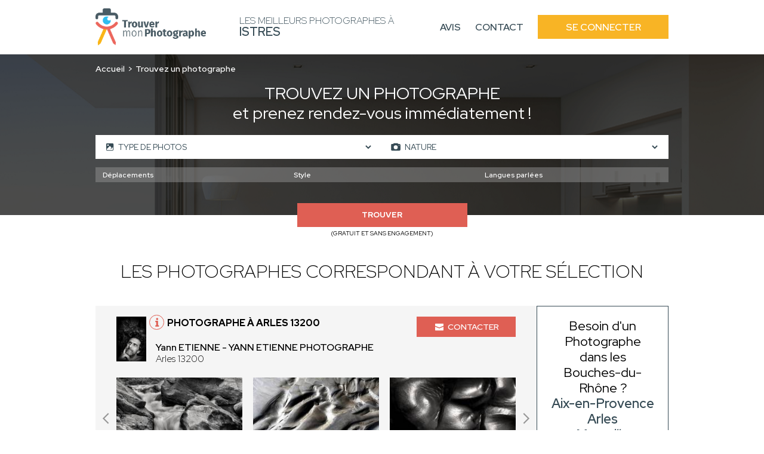

--- FILE ---
content_type: text/html; charset=UTF-8
request_url: https://photographes-istres.fr/recherche-avancee/nature
body_size: 9703
content:
<!DOCTYPE html>
<html lang="fr">
    <head>
        <!-- Google Tag Manager -->
<script>(function(w,d,s,l,i){w[l]=w[l]||[];w[l].push({'gtm.start':
new Date().getTime(),event:'gtm.js'});var f=d.getElementsByTagName(s)[0],
j=d.createElement(s),dl=l!='dataLayer'?'&l='+l:'';j.async=true;j.src=
'https://www.googletagmanager.com/gtm.js?id='+i+dl;f.parentNode.insertBefore(j,f);
})(window,document,'script','dataLayer','GTM-TTZC988K');</script>
<!-- End Google Tag Manager -->
                        
                        
        <meta charset="UTF-8">
        <meta name="viewport" content="width=device-width, initial-scale=1">
        <meta name="bingbot" content="noindex,nofollow" />
        <meta name="robots" content="index,follow">
        <title>Photographes Nature Istres : Trouvez les meilleurs professionnels de la rénovation à Istres</title>
        <meta name="description" content="Trouvez les meilleurs photographes à Istres pour vos shootings : Nature. 1er RDV et prise de contact 100% gratuit. Réalisez les photos de vos rêves.">


                <link rel="icon" href='/img/TMP/favicon.ico' />
                        <style>
        :root {
            --text: #364b55;
            --primary: #f8b425;
            --primary-opacity: #f8b425d6;
            --secondary: #df5f54;
        }
        </style>
                

                <link rel="stylesheet" href="/font/font.css">

                <script>
            const G_REC_KEY = "yz0nAAAAAA96d6dMxbkqZiVkvyPFiQjvOppR";
        </script>
        <script defer type="module" src="/assets/front.ts-074dc22d.js"></script><link rel="stylesheet" href="/assets/front-738dcbf0.css" /><link rel="modulepreload" href="/assets/_api-f1592795.js" />

                    </head>
    <body class="tmp">
    <!-- Google Tag Manager (noscript) -->
<noscript><iframe src="https://www.googletagmanager.com/ns.html?id=GTM-TTZC988K"
height="0" width="0" style="display:none;visibility:hidden"></iframe></noscript>
<!-- End Google Tag Manager (noscript) -->
        <nav class="navbar" id="navbar">
            <div class="navbar__content container">
                <div class="navbar__left">
                    <div class="navbar__logo">
                        <a href="/">
                                                            <img src='/img/TMP/logo.png' alt="Logo Trouver Mon Photographe">
                                                    </a>
                    </div>
                    <div class="navbar__title">
                        <span>Les meilleurs Photographes à<br> <strong>Istres</strong></span>
                    </div>
                </div>
                <div class="navbar__right" id="navbar-links">
                    <div class="navbar__links container">
                        <a href="https://www.trouver-mon-photographe.fr/fr/avis-partenaires/particuliers?utm_source=top&utm_medium=photographe" class="navbar__link">Avis</a>
                        <a href="https://www.trouver-mon-photographe.fr/fr/contactez-nous?utm_source=top&utm_medium=photographe" class="navbar__link">Contact</a>
                        <a href="https://www.trouver-mon-photographe.fr/fr/se-connecter?utm_source=top&utm_medium=photographe" class="navbar__button">Se connecter</a>
                    </div>
                </div>
                <div class="navbar__open">
                    <button type="button" id="navbar-open">
                        <span></span>
                        <span></span>
                        <span></span>
                    </button>
                </div>
            </div>
        </nav>
        <main>
        <header class="header-search">
        <span class="header-search__bg"></span>
        <div class="header-search__content container">
            <div class="header-search__content_topbar">
                <nav class="header-search__breadcrumb">
                    <ol>
                        <li><a href="/">Accueil</a></li>
                                                    <li>Trouvez un photographe</li>
                                            </ol>
                </nav>
                            </div>
            <div class="header-search__title">
                                    <h1><span>Trouvez un photographe</span><br>et prenez rendez-vous immédiatement !</h1>
                            </div>
            <div class="header-search__form">
                                                                    <form action="/recherche-avancee/nature" method="GET" id="form-search">
                    <div class="header-search-form__top">
                                                                        <div class="header-search-form__left">
                            <span class="header-search-form__icon header-search-form__pictures"><svg class="icon icon-picture icon-sm">
    <use xlink:href="/icons.svg?logo#picture"></use>
</svg></span>
                            <select name="slugs[]">
                                <option value="">Type de photos</option>
                                                                    <option value="photographie" >Photographie</option>
                                                                                                        <option value="retouche-photo" >Retouche photo</option>
                                                                                                        <option value="video-et-montage" >Vidéo et montage</option>
                                                                                                        <option value="drone" >Drone</option>
                                                                                                        <option value="motion-design" >Motion design</option>
                                                                                                        <option value="formation" >Formation</option>
                                                                            <option value="cours-de-photographie" >- Cours de Photographie</option>
                                                                            <option value="cours-de-video-montage" >- Cours de Vidéo/Montage</option>
                                                                            <option value="cours-de-drone" >- Cours de Drone</option>
                                                                                                        <option value="ia-generative" >IA générative</option>
                                                                                                </select>
                        </div>
                        <div class="header-search-form__right">
                            <span class="header-search-form__icon header-search-form__performance"><svg class="icon icon-photo icon-sm">
    <use xlink:href="/icons.svg?logo#photo"></use>
</svg></span>
                            <select name="sk" id="sk-url">
                                <option value="">Type de prestations</option>
                                                                    <option value="mariage" >Mariage</option>
                                                                                                        <option value="grossesse" >Grossesse</option>
                                                                                                        <option value="naissance" >Naissance</option>
                                                                                                        <option value="famille" >Famille</option>
                                                                                                        <option value="couple" >Couple</option>
                                                                                                        <option value="immobilier-architecture" >Immobilier &amp; Architecture</option>
                                                                            <option value="batiment" >- Bâtiment</option>
                                                                            <option value="suivi-de-chantier" >- Suivi de chantier</option>
                                                                            <option value="visite-virtuelle" >- Visite virtuelle</option>
                                                                            <option value="airbnb" >- Airbnb</option>
                                                                            <option value="architecture-d-interieur-decoration" >- Architecture d&#039;intérieur / Décoration</option>
                                                                                                        <option value="photo-produit" >Photo produit</option>
                                                                                                        <option value="animal-de-compagnie" >Animal de compagnie</option>
                                                                                                        <option value="portrait" >Portrait</option>
                                                                                                        <option value="mode-book" >Mode/Book</option>
                                                                                                        <option value="nu-artistique" >Nu / Artistique</option>
                                                                                                        <option value="culinaire" >Culinaire</option>
                                                                                                        <option value="evenement" >Evènement</option>
                                                                            <option value="concert-spectacle" >- Concert/Spectacle</option>
                                                                            <option value="conference-salon" >- Conférence / Salon</option>
                                                                                                        <option value="industrielle" >Industrielle</option>
                                                                                                        <option value="corporate" >Corporate</option>
                                                                                                        <option value="sport" >Sport</option>
                                                                                                        <option value="vue-du-ciel" >Vue du ciel</option>
                                                                                                        <option value="nature" selected>Nature</option>
                                                                                                        <option value="auto-moto" >Auto / Moto</option>
                                                                                                        <option value="scolaire" >Scolaire</option>
                                                                                                        <option value="photo-d-identite" >Photo d&#039;identité</option>
                                                                                                        <option value="phototherapie" >Photothérapie</option>
                                                                                                        <option value="baby-shower" >Baby shower</option>
                                                                                                        <option value="iris" >Iris</option>
                                                                                                </select>
                        </div>
                                            </div>
                    <div id="more-criteria">
                        <div class="header-search-form__more">
                            <svg class="icon icon-add icon-sm">
    <use xlink:href="/icons.svg?logo#add"></use>
</svg>
                            <p>Plus de critères</p>
                        </div>
                    </div>
                                                            <div class="header-search-form__middle tmp" id="criteria">
                        <div class="header-search-form__select header-search-form__trips">
                            <select name="attr[55]">
                                <option value="">Déplacements</option>
                                <option value="regional">Régional</option>
                                <option value="national">National</option>
                                <option value="international">International</option>
                            </select>
                        </div>
                        <div class="header-search-form__select header-search-form__style">
                            <select name="attr[58]">
                                <option value="">Style</option>
                                <option value="artistique">Artistique</option>
                                <option value="traditionnel">Traditionnel</option>
                                <option value="vintage">Vintage</option>
                                <option value="lifestyle">Lifestyle</option>
                                <option value="argentique">Argentique</option>
                            </select>
                        </div>
                        <div class="header-search-form__select header-search-form__languages">
                            <select name="attr[62]">
                                <option value="">Langues parlées</option>
                                <option value="francais">Français</option>
                                <option value="anglais">Anglais</option>
                                <option value="allemand">Allemand</option>
                                <option value="espagnol">Espagnol</option>
                                <option value="italien">Italien</option>
                                <option value="coreen">Coréen</option>
                                <option value="espagnol">Espagnol</option>
                                <option value="japonais">Japonais</option>
                                <option value="arabe">Arabe</option>
                                <option value="russe">Russe</option>
                                <option value="portugais">Portugais</option>
                                <option value="neerlandais">Néerlandais</option>
                                <option value="tcheque">Tchèque</option>
                                <option value="slovaque">Slovaque</option>
                                <option value="bulgare">Bulgare</option>
                                <option value="mandarin">Mandarin</option>
                                <option value="polonais">Polonais</option>
                                <option value="chinois">Chinois</option>
                                <option value="neerlandais">Néerlandais</option>
                                <option value="mandarin">Mandarin</option>
                                <option value="turque">Turque</option>
                            </select>
                        </div>
                    </div>
                                        <div class="header-search-form__bottom">
                        <div class="header-search-form__submit">
                            <button name="submitaz" type="submit">Trouver</button>
                            <p>(Gratuit et sans engagement)</p>
                        </div>
                    </div>
                </form>
            </div>
        </div>
    </header>
        <section class="section section-best section-result">
        <div class="section-best__content container">
            <div class="section-best__title">
                                    <h2 class="h2">Les photographes correspondant à votre sélection</h2>
                            </div>
            <div class="section-best__list">
                <div class="section-best__items">
                                            <div class="section-best__item">
    <div class="section-best-item__top">
        <div class="section-best-item__profil">
            <div class="section-best-item__portrait">
                <a href="https://www.trouver-mon-photographe.fr/fr/photographe/4802-yann-etienne-photographe-yann-etienne?utm_source=top&utm_medium=photographe" target="_blank">
                    <img src="https://photographes-istres.fr/media/cache/profile_picture/upload/worker/4802/1759507217453389622-picture.jpg" alt="Yann ETIENNE" loading="lazy" />
                </a>
            </div>
            <div class="section-best-item__location">
                <div class="section-best-item__icon">
                    <svg class="icon icon-info icon-sm">
    <use xlink:href="/icons.svg?logo#info"></use>
</svg>
                    <div class="section-best-item__pophover">
                                                <p>Photographe professionnel(le)</p>
                                                <div class="section-best-item__pophover-arrow"></div>
                    </div>
                </div>
                <a href="https://www.trouver-mon-photographe.fr/fr/photographe/4802-yann-etienne-photographe-yann-etienne?utm_source=top&utm_medium=photographe" target="_blank">
                    <h3>Photographe à Arles 13200</h3>
                </a>
                <a href="https://www.trouver-mon-photographe.fr/fr/photographe/4802-yann-etienne-photographe-yann-etienne?utm_source=top&utm_medium=photographe" target="_blank">
                    <p>
                        <span>Yann ETIENNE - YANN ETIENNE PHOTOGRAPHE</span><br>
                                                Arles 13200
                    </p>
                </a>
            </div>
        </div>
        <div class="section-best-item__contact">
            <div class="section-best-item__message">
                <a href="https://www.trouver-mon-photographe.fr/fr/photographe/4802-yann-etienne-photographe-yann-etienne?utm_source=top&utm_medium=photographe" target="_blank"><svg class="icon icon-email icon-sm">
    <use xlink:href="/icons.svg?logo#email"></use>
</svg> Contacter</a>
            </div>
        </div>
            </div>
        <div class="section-best-item__bottom">
        <div class="slider-container" id="carousel-realisation">
            <div class="slider">
                <a href="https://www.trouver-mon-photographe.fr/fr/photographe/4802-yann-etienne-photographe-yann-etienne?utm_source=top&utm_medium=photographe" target="_blank">
                    <div class="slides carousel-desktop">
                                                    <div class="slide">
                                <div class="carousel-realisation__img">
                                                                            <img src="https://photographes-istres.fr/media/cache/slider_picture/upload/worker/4802/175950739958455557-picture.jpg" alt="Yann ETIENNE - YANN ETIENNE PHOTOGRAPHE" loading="lazy" />
                                                                            <img src="https://photographes-istres.fr/media/cache/slider_picture/upload/worker/4802/175950742933716083-picture.jpg" alt="Yann ETIENNE - YANN ETIENNE PHOTOGRAPHE" loading="lazy" />
                                                                            <img src="https://photographes-istres.fr/media/cache/slider_picture/upload/worker/4802/1759509603425078477-picture.jpg" alt="Yann ETIENNE - YANN ETIENNE PHOTOGRAPHE" loading="lazy" />
                                                                    </div>
                            </div>
                                                    <div class="slide">
                                <div class="carousel-realisation__img">
                                                                            <img src="https://photographes-istres.fr/media/cache/slider_picture/upload/worker/4802/1759795645196989683-picture.jpg" alt="Yann ETIENNE - YANN ETIENNE PHOTOGRAPHE" loading="lazy" />
                                                                            <img src="https://photographes-istres.fr/media/cache/slider_picture/upload/worker/4802/1759795667883169590-picture.jpg" alt="Yann ETIENNE - YANN ETIENNE PHOTOGRAPHE" loading="lazy" />
                                                                    </div>
                            </div>
                                            </div>
                    <div class="slides carousel-mobile">
                                                    <div class="slide">
                                <div class="carousel-realisation__img">
                                        <img src="https://photographes-istres.fr/media/cache/slider_picture_mobile/upload/worker/4802/175950739958455557-picture.jpg" alt="Yann ETIENNE - YANN ETIENNE PHOTOGRAPHE" loading="lazy" />
                                </div>
                            </div>
                                                    <div class="slide">
                                <div class="carousel-realisation__img">
                                        <img src="https://photographes-istres.fr/media/cache/slider_picture_mobile/upload/worker/4802/175950742933716083-picture.jpg" alt="Yann ETIENNE - YANN ETIENNE PHOTOGRAPHE" loading="lazy" />
                                </div>
                            </div>
                                                    <div class="slide">
                                <div class="carousel-realisation__img">
                                        <img src="https://photographes-istres.fr/media/cache/slider_picture_mobile/upload/worker/4802/1759509603425078477-picture.jpg" alt="Yann ETIENNE - YANN ETIENNE PHOTOGRAPHE" loading="lazy" />
                                </div>
                            </div>
                                                    <div class="slide">
                                <div class="carousel-realisation__img">
                                        <img src="https://photographes-istres.fr/media/cache/slider_picture_mobile/upload/worker/4802/1759795645196989683-picture.jpg" alt="Yann ETIENNE - YANN ETIENNE PHOTOGRAPHE" loading="lazy" />
                                </div>
                            </div>
                                                    <div class="slide">
                                <div class="carousel-realisation__img">
                                        <img src="https://photographes-istres.fr/media/cache/slider_picture_mobile/upload/worker/4802/1759795667883169590-picture.jpg" alt="Yann ETIENNE - YANN ETIENNE PHOTOGRAPHE" loading="lazy" />
                                </div>
                            </div>
                                            </div>
                </a>
                <div class="slide__arrows">
                    <button class="slide__arrow slide__prev"><svg class="icon icon-carousel-left">
    <use xlink:href="/icons.svg?logo#carousel-left"></use>
</svg></button>
                    <button class="slide__arrow slide__next"><svg class="icon icon-carousel-right">
    <use xlink:href="/icons.svg?logo#carousel-right"></use>
</svg></button>
                </div>
            </div>
        </div>
    </div>
    </div>                                            <div class="section-best__item">
    <div class="section-best-item__top">
        <div class="section-best-item__profil">
            <div class="section-best-item__portrait">
                <a href="https://www.trouver-mon-photographe.fr/fr/photographe/4752-zoca-pictures-enzo-catauro?utm_source=top&utm_medium=photographe" target="_blank">
                    <img src="https://photographes-istres.fr/media/cache/profile_picture/upload/worker/4752/1751383809344601693data.jpg" alt="Enzo CATAURO" loading="lazy" />
                </a>
            </div>
            <div class="section-best-item__location">
                <div class="section-best-item__icon">
                    <svg class="icon icon-info icon-sm">
    <use xlink:href="/icons.svg?logo#info"></use>
</svg>
                    <div class="section-best-item__pophover">
                                                <p>Photographe professionnel(le)</p>
                                                <div class="section-best-item__pophover-arrow"></div>
                    </div>
                </div>
                <a href="https://www.trouver-mon-photographe.fr/fr/photographe/4752-zoca-pictures-enzo-catauro?utm_source=top&utm_medium=photographe" target="_blank">
                    <h3>Photographe à Marseille 13006</h3>
                </a>
                <a href="https://www.trouver-mon-photographe.fr/fr/photographe/4752-zoca-pictures-enzo-catauro?utm_source=top&utm_medium=photographe" target="_blank">
                    <p>
                        <span>Enzo CATAURO - ZOCA PICTURES</span><br>
                                                Marseille 13006
                    </p>
                </a>
            </div>
        </div>
        <div class="section-best-item__contact">
            <div class="section-best-item__message">
                <a href="https://www.trouver-mon-photographe.fr/fr/photographe/4752-zoca-pictures-enzo-catauro?utm_source=top&utm_medium=photographe" target="_blank"><svg class="icon icon-email icon-sm">
    <use xlink:href="/icons.svg?logo#email"></use>
</svg> Contacter</a>
            </div>
        </div>
            </div>
        <div class="section-best-item__bottom">
        <div class="slider-container" id="carousel-realisation">
            <div class="slider">
                <a href="https://www.trouver-mon-photographe.fr/fr/photographe/4752-zoca-pictures-enzo-catauro?utm_source=top&utm_medium=photographe" target="_blank">
                    <div class="slides carousel-desktop">
                                                    <div class="slide">
                                <div class="carousel-realisation__img">
                                                                            <img src="https://photographes-istres.fr/media/cache/slider_picture/upload/worker/4752/1751383238268217114data.jpg" alt="Enzo CATAURO - ZOCA PICTURES" loading="lazy" />
                                                                            <img src="https://photographes-istres.fr/media/cache/slider_picture/upload/worker/4752/175138327974491327data.jpg" alt="Enzo CATAURO - ZOCA PICTURES" loading="lazy" />
                                                                            <img src="https://photographes-istres.fr/media/cache/slider_picture/upload/worker/4752/1751383414110758526data.jpg" alt="Enzo CATAURO - ZOCA PICTURES" loading="lazy" />
                                                                    </div>
                            </div>
                                            </div>
                    <div class="slides carousel-mobile">
                                                    <div class="slide">
                                <div class="carousel-realisation__img">
                                        <img src="https://photographes-istres.fr/media/cache/slider_picture_mobile/upload/worker/4752/1751383238268217114data.jpg" alt="Enzo CATAURO - ZOCA PICTURES" loading="lazy" />
                                </div>
                            </div>
                                                    <div class="slide">
                                <div class="carousel-realisation__img">
                                        <img src="https://photographes-istres.fr/media/cache/slider_picture_mobile/upload/worker/4752/175138327974491327data.jpg" alt="Enzo CATAURO - ZOCA PICTURES" loading="lazy" />
                                </div>
                            </div>
                                                    <div class="slide">
                                <div class="carousel-realisation__img">
                                        <img src="https://photographes-istres.fr/media/cache/slider_picture_mobile/upload/worker/4752/1751383414110758526data.jpg" alt="Enzo CATAURO - ZOCA PICTURES" loading="lazy" />
                                </div>
                            </div>
                                            </div>
                </a>
                <div class="slide__arrows">
                    <button class="slide__arrow slide__prev"><svg class="icon icon-carousel-left">
    <use xlink:href="/icons.svg?logo#carousel-left"></use>
</svg></button>
                    <button class="slide__arrow slide__next"><svg class="icon icon-carousel-right">
    <use xlink:href="/icons.svg?logo#carousel-right"></use>
</svg></button>
                </div>
            </div>
        </div>
    </div>
    </div>                                            <div class="section-best__item">
    <div class="section-best-item__top">
        <div class="section-best-item__profil">
            <div class="section-best-item__portrait">
                <a href="https://www.trouver-mon-photographe.fr/fr/photographe/4846-magic-records-maurice-merchrist-degbedji?utm_source=top&utm_medium=photographe" target="_blank">
                    <img src="https://photographes-istres.fr/media/cache/profile_picture/upload/worker/4846/1757032294151141085data.jpg" alt="MAURICE MERCHRIST DEGBEDJI" loading="lazy" />
                </a>
            </div>
            <div class="section-best-item__location">
                <div class="section-best-item__icon">
                    <svg class="icon icon-info icon-sm">
    <use xlink:href="/icons.svg?logo#info"></use>
</svg>
                    <div class="section-best-item__pophover">
                                                <p>Photographe professionnel(le)</p>
                                                <div class="section-best-item__pophover-arrow"></div>
                    </div>
                </div>
                <a href="https://www.trouver-mon-photographe.fr/fr/photographe/4846-magic-records-maurice-merchrist-degbedji?utm_source=top&utm_medium=photographe" target="_blank">
                    <h3>Photographe à Aix-en-Provence 13090</h3>
                </a>
                <a href="https://www.trouver-mon-photographe.fr/fr/photographe/4846-magic-records-maurice-merchrist-degbedji?utm_source=top&utm_medium=photographe" target="_blank">
                    <p>
                        <span>MAURICE MERCHRIST DEGBEDJI - MAGIC RECORDS</span><br>
                                                Aix-en-Provence 13090
                    </p>
                </a>
            </div>
        </div>
        <div class="section-best-item__contact">
            <div class="section-best-item__message">
                <a href="https://www.trouver-mon-photographe.fr/fr/photographe/4846-magic-records-maurice-merchrist-degbedji?utm_source=top&utm_medium=photographe" target="_blank"><svg class="icon icon-email icon-sm">
    <use xlink:href="/icons.svg?logo#email"></use>
</svg> Contacter</a>
            </div>
        </div>
            </div>
        <div class="section-best-item__bottom">
        <div class="slider-container" id="carousel-realisation">
            <div class="slider">
                <a href="https://www.trouver-mon-photographe.fr/fr/photographe/4846-magic-records-maurice-merchrist-degbedji?utm_source=top&utm_medium=photographe" target="_blank">
                    <div class="slides carousel-desktop">
                                                    <div class="slide">
                                <div class="carousel-realisation__img">
                                                                            <img src="https://photographes-istres.fr/media/cache/slider_picture/upload/worker/4846/1756519867695899076data.jpg" alt="MAURICE MERCHRIST DEGBEDJI - MAGIC RECORDS" loading="lazy" />
                                                                    </div>
                            </div>
                                            </div>
                    <div class="slides carousel-mobile">
                                                    <div class="slide">
                                <div class="carousel-realisation__img">
                                        <img src="https://photographes-istres.fr/media/cache/slider_picture_mobile/upload/worker/4846/1756519867695899076data.jpg" alt="MAURICE MERCHRIST DEGBEDJI - MAGIC RECORDS" loading="lazy" />
                                </div>
                            </div>
                                            </div>
                </a>
                <div class="slide__arrows">
                    <button class="slide__arrow slide__prev"><svg class="icon icon-carousel-left">
    <use xlink:href="/icons.svg?logo#carousel-left"></use>
</svg></button>
                    <button class="slide__arrow slide__next"><svg class="icon icon-carousel-right">
    <use xlink:href="/icons.svg?logo#carousel-right"></use>
</svg></button>
                </div>
            </div>
        </div>
    </div>
    </div>                                            <div class="section-best__item">
    <div class="section-best-item__top">
        <div class="section-best-item__profil">
            <div class="section-best-item__portrait">
                <a href="https://www.trouver-mon-photographe.fr/fr/photographe/4368-sam-artigau-photographe-sam-artigau?utm_source=top&utm_medium=photographe" target="_blank">
                    <img src="https://photographes-istres.fr/media/cache/profile_picture/upload/worker/4368/1736868491109969813data.jpg" alt="Sam ARTIGAU" loading="lazy" />
                </a>
            </div>
            <div class="section-best-item__location">
                <div class="section-best-item__icon">
                    <svg class="icon icon-info icon-sm">
    <use xlink:href="/icons.svg?logo#info"></use>
</svg>
                    <div class="section-best-item__pophover">
                                                <p>Photographe professionnel(le)</p>
                                                <div class="section-best-item__pophover-arrow"></div>
                    </div>
                </div>
                <a href="https://www.trouver-mon-photographe.fr/fr/photographe/4368-sam-artigau-photographe-sam-artigau?utm_source=top&utm_medium=photographe" target="_blank">
                    <h3>Photographe à Uzès 30700</h3>
                </a>
                <a href="https://www.trouver-mon-photographe.fr/fr/photographe/4368-sam-artigau-photographe-sam-artigau?utm_source=top&utm_medium=photographe" target="_blank">
                    <p>
                        <span>Sam ARTIGAU - SAM ARTIGAU PHOTOGRAPHE</span><br>
                                                Uzès 30700
                    </p>
                </a>
            </div>
        </div>
        <div class="section-best-item__contact">
            <div class="section-best-item__message">
                <a href="https://www.trouver-mon-photographe.fr/fr/photographe/4368-sam-artigau-photographe-sam-artigau?utm_source=top&utm_medium=photographe" target="_blank"><svg class="icon icon-email icon-sm">
    <use xlink:href="/icons.svg?logo#email"></use>
</svg> Contacter</a>
            </div>
        </div>
            </div>
        <div class="section-best-item__bottom">
        <div class="slider-container" id="carousel-realisation">
            <div class="slider">
                <a href="https://www.trouver-mon-photographe.fr/fr/photographe/4368-sam-artigau-photographe-sam-artigau?utm_source=top&utm_medium=photographe" target="_blank">
                    <div class="slides carousel-desktop">
                                                    <div class="slide">
                                <div class="carousel-realisation__img">
                                                                            <img src="https://photographes-istres.fr/media/cache/slider_picture/upload/worker/4368/1736868043752261572data.jpg" alt="Sam ARTIGAU - SAM ARTIGAU PHOTOGRAPHE" loading="lazy" />
                                                                    </div>
                            </div>
                                            </div>
                    <div class="slides carousel-mobile">
                                                    <div class="slide">
                                <div class="carousel-realisation__img">
                                        <img src="https://photographes-istres.fr/media/cache/slider_picture_mobile/upload/worker/4368/1736868043752261572data.jpg" alt="Sam ARTIGAU - SAM ARTIGAU PHOTOGRAPHE" loading="lazy" />
                                </div>
                            </div>
                                            </div>
                </a>
                <div class="slide__arrows">
                    <button class="slide__arrow slide__prev"><svg class="icon icon-carousel-left">
    <use xlink:href="/icons.svg?logo#carousel-left"></use>
</svg></button>
                    <button class="slide__arrow slide__next"><svg class="icon icon-carousel-right">
    <use xlink:href="/icons.svg?logo#carousel-right"></use>
</svg></button>
                </div>
            </div>
        </div>
    </div>
    </div>                                            <div class="section-best__item">
    <div class="section-best-item__top">
        <div class="section-best-item__profil">
            <div class="section-best-item__portrait">
                <a href="https://www.trouver-mon-photographe.fr/fr/photographe/4770-jose-manuel-pacheco-jose-manuel-pacheco?utm_source=top&utm_medium=photographe" target="_blank">
                    <img src="https://photographes-istres.fr/media/cache/profile_picture/upload/worker/4770/1752433762365249426data.jpg" alt="JOSÉ MANUEL PACHECO" loading="lazy" />
                </a>
            </div>
            <div class="section-best-item__location">
                <div class="section-best-item__icon">
                    <svg class="icon icon-info icon-sm">
    <use xlink:href="/icons.svg?logo#info"></use>
</svg>
                    <div class="section-best-item__pophover">
                                                <p>Photographe professionnel(le)</p>
                                                <div class="section-best-item__pophover-arrow"></div>
                    </div>
                </div>
                <a href="https://www.trouver-mon-photographe.fr/fr/photographe/4770-jose-manuel-pacheco-jose-manuel-pacheco?utm_source=top&utm_medium=photographe" target="_blank">
                    <h3>Photographe à Lansargues 34130</h3>
                </a>
                <a href="https://www.trouver-mon-photographe.fr/fr/photographe/4770-jose-manuel-pacheco-jose-manuel-pacheco?utm_source=top&utm_medium=photographe" target="_blank">
                    <p>
                        <span>JOSÉ MANUEL PACHECO - JOSE MANUEL PACHECO</span><br>
                                                Lansargues 34130
                    </p>
                </a>
            </div>
        </div>
        <div class="section-best-item__contact">
            <div class="section-best-item__message">
                <a href="https://www.trouver-mon-photographe.fr/fr/photographe/4770-jose-manuel-pacheco-jose-manuel-pacheco?utm_source=top&utm_medium=photographe" target="_blank"><svg class="icon icon-email icon-sm">
    <use xlink:href="/icons.svg?logo#email"></use>
</svg> Contacter</a>
            </div>
        </div>
            </div>
        <div class="section-best-item__bottom">
        <div class="slider-container" id="carousel-realisation">
            <div class="slider">
                <a href="https://www.trouver-mon-photographe.fr/fr/photographe/4770-jose-manuel-pacheco-jose-manuel-pacheco?utm_source=top&utm_medium=photographe" target="_blank">
                    <div class="slides carousel-desktop">
                                                    <div class="slide">
                                <div class="carousel-realisation__img">
                                                                            <img src="https://photographes-istres.fr/media/cache/slider_picture/upload/worker/4770/1752958377479354700data.jpg" alt="JOSÉ MANUEL PACHECO - JOSE MANUEL PACHECO" loading="lazy" />
                                                                            <img src="https://photographes-istres.fr/media/cache/slider_picture/upload/worker/4770/1752958353871757157data.jpg" alt="JOSÉ MANUEL PACHECO - JOSE MANUEL PACHECO" loading="lazy" />
                                                                            <img src="https://photographes-istres.fr/media/cache/slider_picture/upload/worker/4770/1753276535670360988data.jpg" alt="JOSÉ MANUEL PACHECO - JOSE MANUEL PACHECO" loading="lazy" />
                                                                    </div>
                            </div>
                                                    <div class="slide">
                                <div class="carousel-realisation__img">
                                                                            <img src="https://photographes-istres.fr/media/cache/slider_picture/upload/worker/4770/1753276514292748107data.jpg" alt="JOSÉ MANUEL PACHECO - JOSE MANUEL PACHECO" loading="lazy" />
                                                                            <img src="https://photographes-istres.fr/media/cache/slider_picture/upload/worker/4770/1753276474970244126data.jpg" alt="JOSÉ MANUEL PACHECO - JOSE MANUEL PACHECO" loading="lazy" />
                                                                            <img src="https://photographes-istres.fr/media/cache/slider_picture/upload/worker/4770/1753276207858050403data.jpg" alt="JOSÉ MANUEL PACHECO - JOSE MANUEL PACHECO" loading="lazy" />
                                                                    </div>
                            </div>
                                            </div>
                    <div class="slides carousel-mobile">
                                                    <div class="slide">
                                <div class="carousel-realisation__img">
                                        <img src="https://photographes-istres.fr/media/cache/slider_picture_mobile/upload/worker/4770/1752958377479354700data.jpg" alt="JOSÉ MANUEL PACHECO - JOSE MANUEL PACHECO" loading="lazy" />
                                </div>
                            </div>
                                                    <div class="slide">
                                <div class="carousel-realisation__img">
                                        <img src="https://photographes-istres.fr/media/cache/slider_picture_mobile/upload/worker/4770/1752958353871757157data.jpg" alt="JOSÉ MANUEL PACHECO - JOSE MANUEL PACHECO" loading="lazy" />
                                </div>
                            </div>
                                                    <div class="slide">
                                <div class="carousel-realisation__img">
                                        <img src="https://photographes-istres.fr/media/cache/slider_picture_mobile/upload/worker/4770/1753276535670360988data.jpg" alt="JOSÉ MANUEL PACHECO - JOSE MANUEL PACHECO" loading="lazy" />
                                </div>
                            </div>
                                                    <div class="slide">
                                <div class="carousel-realisation__img">
                                        <img src="https://photographes-istres.fr/media/cache/slider_picture_mobile/upload/worker/4770/1753276514292748107data.jpg" alt="JOSÉ MANUEL PACHECO - JOSE MANUEL PACHECO" loading="lazy" />
                                </div>
                            </div>
                                                    <div class="slide">
                                <div class="carousel-realisation__img">
                                        <img src="https://photographes-istres.fr/media/cache/slider_picture_mobile/upload/worker/4770/1753276474970244126data.jpg" alt="JOSÉ MANUEL PACHECO - JOSE MANUEL PACHECO" loading="lazy" />
                                </div>
                            </div>
                                                    <div class="slide">
                                <div class="carousel-realisation__img">
                                        <img src="https://photographes-istres.fr/media/cache/slider_picture_mobile/upload/worker/4770/1753276207858050403data.jpg" alt="JOSÉ MANUEL PACHECO - JOSE MANUEL PACHECO" loading="lazy" />
                                </div>
                            </div>
                                                    <div class="slide">
                                <div class="carousel-realisation__img">
                                        <img src="https://photographes-istres.fr/media/cache/slider_picture_mobile/upload/worker/4770/1753276044134624459data.jpg" alt="JOSÉ MANUEL PACHECO - JOSE MANUEL PACHECO" loading="lazy" />
                                </div>
                            </div>
                                            </div>
                </a>
                <div class="slide__arrows">
                    <button class="slide__arrow slide__prev"><svg class="icon icon-carousel-left">
    <use xlink:href="/icons.svg?logo#carousel-left"></use>
</svg></button>
                    <button class="slide__arrow slide__next"><svg class="icon icon-carousel-right">
    <use xlink:href="/icons.svg?logo#carousel-right"></use>
</svg></button>
                </div>
            </div>
        </div>
    </div>
    </div>                                            <div class="section-best__item">
    <div class="section-best-item__top">
        <div class="section-best-item__profil">
            <div class="section-best-item__portrait">
                <a href="https://www.trouver-mon-photographe.fr/fr/photographe/4364-chloe-dhallene-photographie-chloe-dhallenne?utm_source=top&utm_medium=photographe" target="_blank">
                    <img src="https://photographes-istres.fr/media/cache/profile_picture/upload/worker/4364/1735556491845666093data.jpg" alt="Chloé DHALLENNE" loading="lazy" />
                </a>
            </div>
            <div class="section-best-item__location">
                <div class="section-best-item__icon">
                    <svg class="icon icon-info icon-sm">
    <use xlink:href="/icons.svg?logo#info"></use>
</svg>
                    <div class="section-best-item__pophover">
                                                <p>Photographe professionnel(le)</p>
                                                <div class="section-best-item__pophover-arrow"></div>
                    </div>
                </div>
                <a href="https://www.trouver-mon-photographe.fr/fr/photographe/4364-chloe-dhallene-photographie-chloe-dhallenne?utm_source=top&utm_medium=photographe" target="_blank">
                    <h3>Photographe à Vacqueyras 84190</h3>
                </a>
                <a href="https://www.trouver-mon-photographe.fr/fr/photographe/4364-chloe-dhallene-photographie-chloe-dhallenne?utm_source=top&utm_medium=photographe" target="_blank">
                    <p>
                        <span>Chloé DHALLENNE - CHLOE DHALLENE PHOTOGRAPHIE</span><br>
                                                Vacqueyras 84190
                    </p>
                </a>
            </div>
        </div>
        <div class="section-best-item__contact">
            <div class="section-best-item__message">
                <a href="https://www.trouver-mon-photographe.fr/fr/photographe/4364-chloe-dhallene-photographie-chloe-dhallenne?utm_source=top&utm_medium=photographe" target="_blank"><svg class="icon icon-email icon-sm">
    <use xlink:href="/icons.svg?logo#email"></use>
</svg> Contacter</a>
            </div>
        </div>
            </div>
        <div class="section-best-item__bottom">
        <div class="slider-container" id="carousel-realisation">
            <div class="slider">
                <a href="https://www.trouver-mon-photographe.fr/fr/photographe/4364-chloe-dhallene-photographie-chloe-dhallenne?utm_source=top&utm_medium=photographe" target="_blank">
                    <div class="slides carousel-desktop">
                                                    <div class="slide">
                                <div class="carousel-realisation__img">
                                                                            <img src="https://photographes-istres.fr/media/cache/slider_picture/upload/worker/4364/173555418118362319data.JPG" alt="Chloé DHALLENNE - CHLOE DHALLENE PHOTOGRAPHIE" loading="lazy" />
                                                                            <img src="https://photographes-istres.fr/media/cache/slider_picture/upload/worker/4364/1735554262490792916data.jpg" alt="Chloé DHALLENNE - CHLOE DHALLENE PHOTOGRAPHIE" loading="lazy" />
                                                                            <img src="https://photographes-istres.fr/media/cache/slider_picture/upload/worker/4364/1736157068911272493data.JPG" alt="Chloé DHALLENNE - CHLOE DHALLENE PHOTOGRAPHIE" loading="lazy" />
                                                                    </div>
                            </div>
                                                    <div class="slide">
                                <div class="carousel-realisation__img">
                                                                            <img src="https://photographes-istres.fr/media/cache/slider_picture/upload/worker/4364/1738567769862540267data.jpg" alt="Chloé DHALLENNE - CHLOE DHALLENE PHOTOGRAPHIE" loading="lazy" />
                                                                    </div>
                            </div>
                                            </div>
                    <div class="slides carousel-mobile">
                                                    <div class="slide">
                                <div class="carousel-realisation__img">
                                        <img src="https://photographes-istres.fr/media/cache/slider_picture_mobile/upload/worker/4364/173555418118362319data.JPG" alt="Chloé DHALLENNE - CHLOE DHALLENE PHOTOGRAPHIE" loading="lazy" />
                                </div>
                            </div>
                                                    <div class="slide">
                                <div class="carousel-realisation__img">
                                        <img src="https://photographes-istres.fr/media/cache/slider_picture_mobile/upload/worker/4364/1735554262490792916data.jpg" alt="Chloé DHALLENNE - CHLOE DHALLENE PHOTOGRAPHIE" loading="lazy" />
                                </div>
                            </div>
                                                    <div class="slide">
                                <div class="carousel-realisation__img">
                                        <img src="https://photographes-istres.fr/media/cache/slider_picture_mobile/upload/worker/4364/1736157068911272493data.JPG" alt="Chloé DHALLENNE - CHLOE DHALLENE PHOTOGRAPHIE" loading="lazy" />
                                </div>
                            </div>
                                                    <div class="slide">
                                <div class="carousel-realisation__img">
                                        <img src="https://photographes-istres.fr/media/cache/slider_picture_mobile/upload/worker/4364/1738567769862540267data.jpg" alt="Chloé DHALLENNE - CHLOE DHALLENE PHOTOGRAPHIE" loading="lazy" />
                                </div>
                            </div>
                                            </div>
                </a>
                <div class="slide__arrows">
                    <button class="slide__arrow slide__prev"><svg class="icon icon-carousel-left">
    <use xlink:href="/icons.svg?logo#carousel-left"></use>
</svg></button>
                    <button class="slide__arrow slide__next"><svg class="icon icon-carousel-right">
    <use xlink:href="/icons.svg?logo#carousel-right"></use>
</svg></button>
                </div>
            </div>
        </div>
    </div>
    </div>                                            <div class="section-best__item">
    <div class="section-best-item__top">
        <div class="section-best-item__profil">
            <div class="section-best-item__portrait">
                <a href="https://www.trouver-mon-photographe.fr/fr/photographe/3764-kian-yenny-kian-yenny?utm_source=top&utm_medium=photographe" target="_blank">
                    <img src="https://photographes-istres.fr/media/cache/profile_picture/upload/worker/3764/1704714974899455905data.jpeg" alt="Kian YENNY" loading="lazy" />
                </a>
            </div>
            <div class="section-best-item__location">
                <div class="section-best-item__icon">
                    <svg class="icon icon-info icon-sm">
    <use xlink:href="/icons.svg?logo#info"></use>
</svg>
                    <div class="section-best-item__pophover">
                                                <p>Photographe professionnel(le)</p>
                                                <div class="section-best-item__pophover-arrow"></div>
                    </div>
                </div>
                <a href="https://www.trouver-mon-photographe.fr/fr/photographe/3764-kian-yenny-kian-yenny?utm_source=top&utm_medium=photographe" target="_blank">
                    <h3>Photographe à Juvignac 34990</h3>
                </a>
                <a href="https://www.trouver-mon-photographe.fr/fr/photographe/3764-kian-yenny-kian-yenny?utm_source=top&utm_medium=photographe" target="_blank">
                    <p>
                        <span>Kian YENNY - Kian Yenny</span><br>
                                                Juvignac 34990
                    </p>
                </a>
            </div>
        </div>
        <div class="section-best-item__contact">
            <div class="section-best-item__message">
                <a href="https://www.trouver-mon-photographe.fr/fr/photographe/3764-kian-yenny-kian-yenny?utm_source=top&utm_medium=photographe" target="_blank"><svg class="icon icon-email icon-sm">
    <use xlink:href="/icons.svg?logo#email"></use>
</svg> Contacter</a>
            </div>
        </div>
            </div>
        <div class="section-best-item__bottom">
        <div class="slider-container" id="carousel-realisation">
            <div class="slider">
                <a href="https://www.trouver-mon-photographe.fr/fr/photographe/3764-kian-yenny-kian-yenny?utm_source=top&utm_medium=photographe" target="_blank">
                    <div class="slides carousel-desktop">
                                                    <div class="slide">
                                <div class="carousel-realisation__img">
                                                                            <img src="https://photographes-istres.fr/media/cache/slider_picture/upload/worker/3764/1704710088354414921data.jpeg" alt="Kian YENNY - Kian Yenny" loading="lazy" />
                                                                            <img src="https://photographes-istres.fr/media/cache/slider_picture/upload/worker/3764/1704710491159955889data.jpeg" alt="Kian YENNY - Kian Yenny" loading="lazy" />
                                                                    </div>
                            </div>
                                            </div>
                    <div class="slides carousel-mobile">
                                                    <div class="slide">
                                <div class="carousel-realisation__img">
                                        <img src="https://photographes-istres.fr/media/cache/slider_picture_mobile/upload/worker/3764/1704710088354414921data.jpeg" alt="Kian YENNY - Kian Yenny" loading="lazy" />
                                </div>
                            </div>
                                                    <div class="slide">
                                <div class="carousel-realisation__img">
                                        <img src="https://photographes-istres.fr/media/cache/slider_picture_mobile/upload/worker/3764/1704710491159955889data.jpeg" alt="Kian YENNY - Kian Yenny" loading="lazy" />
                                </div>
                            </div>
                                            </div>
                </a>
                <div class="slide__arrows">
                    <button class="slide__arrow slide__prev"><svg class="icon icon-carousel-left">
    <use xlink:href="/icons.svg?logo#carousel-left"></use>
</svg></button>
                    <button class="slide__arrow slide__next"><svg class="icon icon-carousel-right">
    <use xlink:href="/icons.svg?logo#carousel-right"></use>
</svg></button>
                </div>
            </div>
        </div>
    </div>
    </div>                                            <div class="section-best__item">
    <div class="section-best-item__top">
        <div class="section-best-item__profil">
            <div class="section-best-item__portrait">
                <a href="https://www.trouver-mon-photographe.fr/fr/photographe/4893-l-oeil-de-lucie-photographie-celia-dutil?utm_source=top&utm_medium=photographe" target="_blank">
                    <img src="https://photographes-istres.fr/media/cache/profile_picture/upload/worker/4893/1758125706598635623data.jpg" alt="Celia DUTIL" loading="lazy" />
                </a>
            </div>
            <div class="section-best-item__location">
                <div class="section-best-item__icon">
                    <svg class="icon icon-info icon-sm">
    <use xlink:href="/icons.svg?logo#info"></use>
</svg>
                    <div class="section-best-item__pophover">
                                                <p>Photographe professionnel(le)</p>
                                                <div class="section-best-item__pophover-arrow"></div>
                    </div>
                </div>
                <a href="https://www.trouver-mon-photographe.fr/fr/photographe/4893-l-oeil-de-lucie-photographie-celia-dutil?utm_source=top&utm_medium=photographe" target="_blank">
                    <h3>Photographe à Alès 30100</h3>
                </a>
                <a href="https://www.trouver-mon-photographe.fr/fr/photographe/4893-l-oeil-de-lucie-photographie-celia-dutil?utm_source=top&utm_medium=photographe" target="_blank">
                    <p>
                        <span>Celia DUTIL - L&#039;oeil de Lucie  Photographie</span><br>
                                                Alès 30100
                    </p>
                </a>
            </div>
        </div>
        <div class="section-best-item__contact">
            <div class="section-best-item__message">
                <a href="https://www.trouver-mon-photographe.fr/fr/photographe/4893-l-oeil-de-lucie-photographie-celia-dutil?utm_source=top&utm_medium=photographe" target="_blank"><svg class="icon icon-email icon-sm">
    <use xlink:href="/icons.svg?logo#email"></use>
</svg> Contacter</a>
            </div>
        </div>
            </div>
        <div class="section-best-item__bottom">
        <div class="slider-container" id="carousel-realisation">
            <div class="slider">
                <a href="https://www.trouver-mon-photographe.fr/fr/photographe/4893-l-oeil-de-lucie-photographie-celia-dutil?utm_source=top&utm_medium=photographe" target="_blank">
                    <div class="slides carousel-desktop">
                                                    <div class="slide">
                                <div class="carousel-realisation__img">
                                                                            <img src="https://photographes-istres.fr/media/cache/slider_picture/upload/worker/4893/1758122877424661124data.jpg" alt="Celia DUTIL - L&#039;oeil de Lucie  Photographie" loading="lazy" />
                                                                    </div>
                            </div>
                                            </div>
                    <div class="slides carousel-mobile">
                                                    <div class="slide">
                                <div class="carousel-realisation__img">
                                        <img src="https://photographes-istres.fr/media/cache/slider_picture_mobile/upload/worker/4893/1758122877424661124data.jpg" alt="Celia DUTIL - L&#039;oeil de Lucie  Photographie" loading="lazy" />
                                </div>
                            </div>
                                            </div>
                </a>
                <div class="slide__arrows">
                    <button class="slide__arrow slide__prev"><svg class="icon icon-carousel-left">
    <use xlink:href="/icons.svg?logo#carousel-left"></use>
</svg></button>
                    <button class="slide__arrow slide__next"><svg class="icon icon-carousel-right">
    <use xlink:href="/icons.svg?logo#carousel-right"></use>
</svg></button>
                </div>
            </div>
        </div>
    </div>
    </div>                                            <div class="section-best__item">
    <div class="section-best-item__top">
        <div class="section-best-item__profil">
            <div class="section-best-item__portrait">
                <a href="https://www.trouver-mon-photographe.fr/fr/photographe/4942-drone-inspir-laurent-sergeant?utm_source=top&utm_medium=photographe" target="_blank">
                    <img src="https://photographes-istres.fr/media/cache/profile_picture/upload/worker/4942/1759742202266742261-picture.JPG" alt="Laurent SERGEANT" loading="lazy" />
                </a>
            </div>
            <div class="section-best-item__location">
                <div class="section-best-item__icon">
                    <svg class="icon icon-info icon-sm">
    <use xlink:href="/icons.svg?logo#info"></use>
</svg>
                    <div class="section-best-item__pophover">
                                                <p>Photographe professionnel(le)</p>
                                                <div class="section-best-item__pophover-arrow"></div>
                    </div>
                </div>
                <a href="https://www.trouver-mon-photographe.fr/fr/photographe/4942-drone-inspir-laurent-sergeant?utm_source=top&utm_medium=photographe" target="_blank">
                    <h3>Photographe à Bagnols-sur-Cèze 30200</h3>
                </a>
                <a href="https://www.trouver-mon-photographe.fr/fr/photographe/4942-drone-inspir-laurent-sergeant?utm_source=top&utm_medium=photographe" target="_blank">
                    <p>
                        <span>Laurent SERGEANT - Drone inspir</span><br>
                                                Bagnols-sur-Cèze 30200
                    </p>
                </a>
            </div>
        </div>
        <div class="section-best-item__contact">
            <div class="section-best-item__message">
                <a href="https://www.trouver-mon-photographe.fr/fr/photographe/4942-drone-inspir-laurent-sergeant?utm_source=top&utm_medium=photographe" target="_blank"><svg class="icon icon-email icon-sm">
    <use xlink:href="/icons.svg?logo#email"></use>
</svg> Contacter</a>
            </div>
        </div>
            </div>
        <div class="section-best-item__bottom">
        <div class="slider-container" id="carousel-realisation">
            <div class="slider">
                <a href="https://www.trouver-mon-photographe.fr/fr/photographe/4942-drone-inspir-laurent-sergeant?utm_source=top&utm_medium=photographe" target="_blank">
                    <div class="slides carousel-desktop">
                                                    <div class="slide">
                                <div class="carousel-realisation__img">
                                                                            <img src="https://photographes-istres.fr/media/cache/slider_picture/upload/worker/4942/1759745954520620475-picture.JPG" alt="Laurent SERGEANT - Drone inspir" loading="lazy" />
                                                                            <img src="https://photographes-istres.fr/media/cache/slider_picture/upload/worker/4942/1759745985428128322-picture.JPG" alt="Laurent SERGEANT - Drone inspir" loading="lazy" />
                                                                            <img src="https://photographes-istres.fr/media/cache/slider_picture/upload/worker/4942/1759746024508590796-picture.JPG" alt="Laurent SERGEANT - Drone inspir" loading="lazy" />
                                                                    </div>
                            </div>
                                                    <div class="slide">
                                <div class="carousel-realisation__img">
                                                                            <img src="https://photographes-istres.fr/media/cache/slider_picture/upload/worker/4942/1759746060193229509-picture.jpg" alt="Laurent SERGEANT - Drone inspir" loading="lazy" />
                                                                            <img src="https://photographes-istres.fr/media/cache/slider_picture/upload/worker/4942/1759746204138001959-picture.JPG" alt="Laurent SERGEANT - Drone inspir" loading="lazy" />
                                                                    </div>
                            </div>
                                            </div>
                    <div class="slides carousel-mobile">
                                                    <div class="slide">
                                <div class="carousel-realisation__img">
                                        <img src="https://photographes-istres.fr/media/cache/slider_picture_mobile/upload/worker/4942/1759745954520620475-picture.JPG" alt="Laurent SERGEANT - Drone inspir" loading="lazy" />
                                </div>
                            </div>
                                                    <div class="slide">
                                <div class="carousel-realisation__img">
                                        <img src="https://photographes-istres.fr/media/cache/slider_picture_mobile/upload/worker/4942/1759745985428128322-picture.JPG" alt="Laurent SERGEANT - Drone inspir" loading="lazy" />
                                </div>
                            </div>
                                                    <div class="slide">
                                <div class="carousel-realisation__img">
                                        <img src="https://photographes-istres.fr/media/cache/slider_picture_mobile/upload/worker/4942/1759746024508590796-picture.JPG" alt="Laurent SERGEANT - Drone inspir" loading="lazy" />
                                </div>
                            </div>
                                                    <div class="slide">
                                <div class="carousel-realisation__img">
                                        <img src="https://photographes-istres.fr/media/cache/slider_picture_mobile/upload/worker/4942/1759746060193229509-picture.jpg" alt="Laurent SERGEANT - Drone inspir" loading="lazy" />
                                </div>
                            </div>
                                                    <div class="slide">
                                <div class="carousel-realisation__img">
                                        <img src="https://photographes-istres.fr/media/cache/slider_picture_mobile/upload/worker/4942/1759746204138001959-picture.JPG" alt="Laurent SERGEANT - Drone inspir" loading="lazy" />
                                </div>
                            </div>
                                            </div>
                </a>
                <div class="slide__arrows">
                    <button class="slide__arrow slide__prev"><svg class="icon icon-carousel-left">
    <use xlink:href="/icons.svg?logo#carousel-left"></use>
</svg></button>
                    <button class="slide__arrow slide__next"><svg class="icon icon-carousel-right">
    <use xlink:href="/icons.svg?logo#carousel-right"></use>
</svg></button>
                </div>
            </div>
        </div>
    </div>
    </div>                                            <div class="section-best__item">
    <div class="section-best-item__top">
        <div class="section-best-item__profil">
            <div class="section-best-item__portrait">
                <a href="https://www.trouver-mon-photographe.fr/fr/photographe/4780-samama-guillaume-samama?utm_source=top&utm_medium=photographe" target="_blank">
                    <img src="https://photographes-istres.fr/media/cache/profile_picture/upload/worker/4780/1753879076536105459data.jpg" alt="Guillaume SAMAMA" loading="lazy" />
                </a>
            </div>
            <div class="section-best-item__location">
                <div class="section-best-item__icon">
                    <svg class="icon icon-info icon-sm">
    <use xlink:href="/icons.svg?logo#info"></use>
</svg>
                    <div class="section-best-item__pophover">
                                                <p>Photographe professionnel(le)</p>
                                                <div class="section-best-item__pophover-arrow"></div>
                    </div>
                </div>
                <a href="https://www.trouver-mon-photographe.fr/fr/photographe/4780-samama-guillaume-samama?utm_source=top&utm_medium=photographe" target="_blank">
                    <h3>Photographe à Tavel 30126</h3>
                </a>
                <a href="https://www.trouver-mon-photographe.fr/fr/photographe/4780-samama-guillaume-samama?utm_source=top&utm_medium=photographe" target="_blank">
                    <p>
                        <span>Guillaume SAMAMA - SAMAMA</span><br>
                                                Tavel 30126
                    </p>
                </a>
            </div>
        </div>
        <div class="section-best-item__contact">
            <div class="section-best-item__message">
                <a href="https://www.trouver-mon-photographe.fr/fr/photographe/4780-samama-guillaume-samama?utm_source=top&utm_medium=photographe" target="_blank"><svg class="icon icon-email icon-sm">
    <use xlink:href="/icons.svg?logo#email"></use>
</svg> Contacter</a>
            </div>
        </div>
            </div>
        <div class="section-best-item__bottom">
        <div class="slider-container" id="carousel-realisation">
            <div class="slider">
                <a href="https://www.trouver-mon-photographe.fr/fr/photographe/4780-samama-guillaume-samama?utm_source=top&utm_medium=photographe" target="_blank">
                    <div class="slides carousel-desktop">
                                                    <div class="slide">
                                <div class="carousel-realisation__img">
                                                                            <img src="https://photographes-istres.fr/media/cache/slider_picture/upload/worker/4780/1762771002811852487data.jpg" alt="Guillaume SAMAMA - SAMAMA" loading="lazy" />
                                                                    </div>
                            </div>
                                            </div>
                    <div class="slides carousel-mobile">
                                                    <div class="slide">
                                <div class="carousel-realisation__img">
                                        <img src="https://photographes-istres.fr/media/cache/slider_picture_mobile/upload/worker/4780/1762771002811852487data.jpg" alt="Guillaume SAMAMA - SAMAMA" loading="lazy" />
                                </div>
                            </div>
                                            </div>
                </a>
                <div class="slide__arrows">
                    <button class="slide__arrow slide__prev"><svg class="icon icon-carousel-left">
    <use xlink:href="/icons.svg?logo#carousel-left"></use>
</svg></button>
                    <button class="slide__arrow slide__next"><svg class="icon icon-carousel-right">
    <use xlink:href="/icons.svg?logo#carousel-right"></use>
</svg></button>
                </div>
            </div>
        </div>
    </div>
    </div>                                        <div class="paginate-worker">
                        <ul>
                                                                                                                        <li class="paginate-worker__item active"
                                    data-page="0"><a class="paginate-worker__link" href="/recherche-avancee" >1</a></li>
                                                            <li class="paginate-worker__item "
                                    data-page="1"><a class="paginate-worker__link" href="/recherche-avancee?p=1" >2</a></li>
                                                                                                                    <li class="paginate-worker__item" data-page="1"><a class="paginate-worker__link" href="/recherche-avancee?p=1" ><svg class="icon icon-carousel-right">
    <use xlink:href="/icons.svg?logo#carousel-right"></use>
</svg></a></li>
                                                    </ul>
                    </div>
                </div>
                <div class="section-best__infos">
                    <div class="section-best__info">
                        <p>
                            Besoin d'un Photographe dans les Bouches-du-Rhône  ?
                        </p>
                                                                            <p>
                                <a href="https://photographes-aix-en-provence.fr"><span>Aix-en-Provence</span></a>
                            </p>
                                                    <p>
                                <a href="https://photographe-arles.fr"><span>Arles</span></a>
                            </p>
                                                    <p>
                                <a href="https://photographes-marseille.fr"><span>Marseille</span></a>
                            </p>
                                            </div>
                    <div class="section-best__info">
                        <p>
                            Besoin d'un Photographe en PACA ?
                        </p>
                                                                            <p>
                                <a href="https://photographes-aix-en-provence.fr"><span>Aix-en-Provence</span></a>
                            </p>
                                                    <p>
                                <a href="https://photographe-apt.fr"><span>Apt</span></a>
                            </p>
                                                    <p>
                                <a href="https://photographe-arles.fr"><span>Arles</span></a>
                            </p>
                                                    <p>
                                <a href="https://top-photographe-avignon.fr"><span>Avignon</span></a>
                            </p>
                                                    <p>
                                <a href="https://photographe-barcelonnette.fr"><span>Barcelonnette</span></a>
                            </p>
                                                    <p>
                                <a href="https://photographe-briancon.fr"><span>Briançon</span></a>
                            </p>
                                                    <p>
                                <a href="https://photographe-brignoles.fr"><span>Brignoles</span></a>
                            </p>
                                                    <p>
                                <a href="https://photographe-carpentras.fr"><span>Carpentras</span></a>
                            </p>
                                                    <p>
                                <a href="https://photographe-castellane.fr"><span>Castellane</span></a>
                            </p>
                                                    <p>
                                <a href="https://photographe-digne-les-bains.fr"><span>Digne-les-Bains</span></a>
                            </p>
                                                    <p>
                                <a href="https://photographe-draguignan.fr"><span>Draguignan</span></a>
                            </p>
                                                    <p>
                                <a href="https://photographe-forcalquier.fr"><span>Forcalquier</span></a>
                            </p>
                                                    <p>
                                <a href="https://photographes-gap.fr"><span>Gap</span></a>
                            </p>
                                                    <p>
                                <a href="https://photographe-grasse.fr"><span>Grasse</span></a>
                            </p>
                                                    <p>
                                <a href="https://photographes-marseille.fr"><span>Marseille</span></a>
                            </p>
                                                    <p>
                                <a href="https://photographes-nice.fr"><span>Nice</span></a>
                            </p>
                                                    <p>
                                <a href="https://photographes-toulon.fr"><span>Toulon</span></a>
                            </p>
                                            </div>
                    <div class="section-best__info">
                        <p>
                            Besoin d'un Photographe en France ?
                        </p>
                                                                            <p>
                                <a href="https://photographe-ajaccio.fr"><span>Ajaccio</span></a>
                            </p>
                                                    <p>
                                <a href="https://photographes-amiens.fr"><span>Amiens</span></a>
                            </p>
                                                    <p>
                                <a href="https://photographes-besancon.fr"><span>Besançon</span></a>
                            </p>
                                                    <p>
                                <a href="https://photographes-bordeaux.fr"><span>Bordeaux</span></a>
                            </p>
                                                    <p>
                                <a href="https://photographes-caen.fr"><span>Caen</span></a>
                            </p>
                                                    <p>
                                <a href="https://photographe-chalons-en-champagne.fr"><span>Châlons-en-Champagne</span></a>
                            </p>
                                                    <p>
                                <a href="https://photographes-clermont-ferrand.fr"><span>Clermont-Ferrand</span></a>
                            </p>
                                                    <p>
                                <a href="https://photographes-dijon.fr"><span>Dijon</span></a>
                            </p>
                                                    <p>
                                <a href="https://photographes-lille.fr"><span>Lille</span></a>
                            </p>
                                                    <p>
                                <a href="https://photographes-limoges.fr"><span>Limoges</span></a>
                            </p>
                                                    <p>
                                <a href="https://photographes-lyon.fr"><span>Lyon</span></a>
                            </p>
                                                    <p>
                                <a href="https://photographes-marseille.fr"><span>Marseille</span></a>
                            </p>
                                                    <p>
                                <a href="https://photographe-metz.fr"><span>Metz</span></a>
                            </p>
                                                    <p>
                                <a href="https://top-photographe-montpellier.fr"><span>Montpellier</span></a>
                            </p>
                                                    <p>
                                <a href="https://photographes-nantes.fr"><span>Nantes</span></a>
                            </p>
                                                    <p>
                                <a href="https://top-photographe-orleans.fr"><span>Orléans</span></a>
                            </p>
                                                    <p>
                                <a href="https://top-photographe-paris.fr"><span>Paris</span></a>
                            </p>
                                                    <p>
                                <a href="https://photographes-poitiers.fr"><span>Poitiers</span></a>
                            </p>
                                                    <p>
                                <a href="https://photographes-rennes.fr"><span>Rennes</span></a>
                            </p>
                                                    <p>
                                <a href="https://photographes-rouen.fr"><span>Rouen</span></a>
                            </p>
                                                    <p>
                                <a href="https://top-photographe-strasbourg.fr"><span>Strasbourg</span></a>
                            </p>
                                                    <p>
                                <a href="https://top-photographe-toulouse.fr"><span>Toulouse</span></a>
                            </p>
                                            </div>
                </div>
            </div>
            <div class="section-best__explanation">
                <div class="section-best__all">
                    <a href="https://www.trouver-mon-photographe.fr/fr/photographes/istres-13808?utm_source=top&utm_medium=photographe">Voir tous les photographes à Istres</a>
                </div>
                <div class="section-best-explanation__content">                    <div class="section-best-explanation__left">
                        <p><span>Lorsque l&#039;on souhaite immortaliser un évènement important de notre vie où dans notre milieu professionnel, l&#039;expertise d&#039;un photographe peut s&#039;avérer essentielle. En effet, un photographe professionnel est formé pour capturer les moments clés d&#039;un évènement, en utilisant des techniques de prise de vue adaptées pour obtenir des photos de qualité. Passer par un photographe peut donc permettre d&#039;obtenir des résultats plus efficaces et adaptés à ses besoins.</span></p>
                        <p>Dans la région PACA, notamment dans les Bouches-du-Rhône et à Istres, trouver un <strong>photographe</strong> peut sembler complexe, c'est là que notre plateforme <a href="https://www.trouver-mon-photographe.fr/fr/?utm_source=top&utm_medium=photographe">Trouver-mon-photographe.fr</a> entre en jeu. Notre plateforme vous permet de trouver rapidement des professionnels qualifiés dans votre région. Il vous suffit de remplir un formulaire en ligne avec vos critères de recherche, tels que la localisation géographique et le type d&#039;évènement que vous souhaitez immortaliser, et nous vous mettons en relation avec des <strong>photographes</strong> disponibles.</p>
                        <p>Un <strong>photographe</strong> est un expert en matière de prise de vue, d'éclairage et de cadrage pour capturer des moments inoubliables. Il peut vous aider à trouver des idées créatives pour immortaliser votre événement, à choisir le meilleur moment de la journée pour les prises de vue et à utiliser des techniques de post-production pour améliorer la qualité des photos. Avec un <strong>photographe</strong>, vous pouvez être sûr que vos photos seront à la hauteur de vos attentes.</p>
                    </div>
                    <div class="section-best-explanation__right">
                        
                        <p>Un autre avantage de passer par un <strong>photographe</strong> professionnel est que cela peut augmenter la valeur sentimentale de vos souvenirs. En effet, un <strong>photographe</strong> peut capturer des moments clés de votre vie de manière professionnelle, en utilisant des techniques de prise de vue adaptées pour obtenir des photos de qualité supérieure. Ces photos peuvent vous accompagner pour le reste de votre vie et devenir un trésor familial.</p>
                        <p>Enfin, passer par notre plateforme <a href="https://www.trouver-mon-photographe.fr/fr/?utm_source=top&utm_medium=photographe">Trouver-mon-photographe.fr</a> vous permet d'obtenir rapidement des devis gratuits de plusieurs professionnels, ce qui vous permet de comparer les offres et de trouver celle qui convient le mieux à votre budget.</p>
                        <p>En somme, engager un <strong>photographe</strong> professionnel pour immortaliser vos moments clés peut vous aider à obtenir des photos de qualité supérieure, à augmenter la valeur sentimentale de vos souvenirs et à économiser du temps et des efforts. Alors, n'hésitez plus ! Rendez-vous sur <a href="https://www.trouver-mon-photographe.fr/fr/?utm_source=top&utm_medium=photographe">Trouver-mon-photographe.fr</a> pour trouver le professionnel qui répondra à vos attentes pour votre événement à Istres ou dans les environs en PACA. Nos photographes professionnels sont disponibles pour vous accompagner dans toutes les étapes de votre projet, pour un résultat à la hauteur de vos attentes.</p>
                    </div>
                                    </div>
            </div>
        </div>
    </section>
    <section class="section section-domaine">
        <div class="section-domaine__content container">
            <div class="section-domaine__title">
                                    <h2 class="h2">Les photographes à <strong>Istres</strong> par types de photos</h2>
                            </div>
            <div class="section-domaine__expertise">
                <div class="section-domaine-expertise__top">
                    <a href="/recherche-avancee/mariage" class="section-domaine__item section-domaine__mariage">
                        <h3>Mariage</h3>
                        <div class="section-domaine__shadow"></div>
                    </a>
                    <a href="/recherche-avancee/grossesse" class="section-domaine__item section-domaine__grossesse">
                        <h3>Grossesse</h3>
                        <div class="section-domaine__shadow"></div>
                    </a>
                </div>
                <div class="section-domaine-expertise__bottom">
                                            <a href="/recherche-avancee/portrait" class="section-domaine__item section-domaine__portrait">
                            <h3>Portrait</h3>
                            <div class="section-domaine__shadow"></div>
                        </a>
                        <a href="/recherche-avancee/architecture" class="section-domaine__item section-domaine__architecture">
                            <h3>Architecture</h3>
                            <div class="section-domaine__shadow"></div>
                        </a>
                                    </div>
            </div>
            <div class="section-domaine__type">
                                                    <div class="section-domaine-type__center">
                        <div class="section-domaine__list">
                                                                                            <a href="/recherche-avancee/mariage">Mariage</a>
                                                            <span>•</span>                                <a href="/recherche-avancee/grossesse">Grossesse</a>
                                                            <span>•</span>                                <a href="/recherche-avancee/naissance">Naissance</a>
                                                            <span>•</span>                                <a href="/recherche-avancee/famille">Famille</a>
                                                            <span>•</span>                                <a href="/recherche-avancee/couple">Couple</a>
                                                            <span>•</span>                                <a href="/recherche-avancee/immobilier-architecture">Immobilier &amp; Architecture</a>
                                                            <span>•</span>                                <a href="/recherche-avancee/photo-produit">Photo produit</a>
                                                            <span>•</span>                                <a href="/recherche-avancee/animal-de-compagnie">Animal de compagnie</a>
                                                            <span>•</span>                                <a href="/recherche-avancee/portrait">Portrait</a>
                                                            <span>•</span>                                <a href="/recherche-avancee/mode-book">Mode/Book</a>
                                                            <span>•</span>                                <a href="/recherche-avancee/nu-artistique">Nu / Artistique</a>
                                                            <span>•</span>                                <a href="/recherche-avancee/culinaire">Culinaire</a>
                                                            <span>•</span>                                <a href="/recherche-avancee/evenement">Evènement</a>
                                                            <span>•</span>                                <a href="/recherche-avancee/industrielle">Industrielle</a>
                                                            <span>•</span>                                <a href="/recherche-avancee/corporate">Corporate</a>
                                                            <span>•</span>                                <a href="/recherche-avancee/sport">Sport</a>
                                                            <span>•</span>                                <a href="/recherche-avancee/vue-du-ciel">Vue du ciel</a>
                                                            <span>•</span>                                <a href="/recherche-avancee/nature">Nature</a>
                                                            <span>•</span>                                <a href="/recherche-avancee/auto-moto">Auto / Moto</a>
                                                            <span>•</span>                                <a href="/recherche-avancee/scolaire">Scolaire</a>
                                                            <span>•</span>                                <a href="/recherche-avancee/photo-d-identite">Photo d&#039;identité</a>
                                                            <span>•</span>                                <a href="/recherche-avancee/phototherapie">Photothérapie</a>
                                                            <span>•</span>                                <a href="/recherche-avancee/baby-shower">Baby shower</a>
                                                            <span>•</span>                                <a href="/recherche-avancee/iris">Iris</a>
                                                    </div>
                    </div>
                
            </div>
        </div>
    </section>
    <section class="section section-best section-result">
        <div class="section-best__content container">
            <div class="section-best__footer">
                <div class="section-best-footer__left">
                    <div class="section-best-footer__call">
                        <p>
                            Un <strong>pro</strong><br>
                            me rappelle<br>
                            en 2 clics !
                        </p>
                        <a href="https://www.trouver-mon-photographe.fr/fr/trouver-un-photographe?utm_source=top&utm_medium=photographe">C'est parti !</a>
                    </div>
                    <div class="section-best-footer__img">
                        <img src="/img/architect-call.jpg" alt="Un pro me rappelle">
                    </div>
                </div>
                <div class="section-best-footer__right">
                    <p><strong>Vous êtes photographe ?</strong></p>
                    <p>Je souhaite me faire référencer</p>
                    <a href="https://www.trouver-mon-photographe.fr/fr/inscription-photographe?utm_source=top&utm_medium=photographe">Ici</a>
                </div>
            </div>
        </div>
    </section>
</main>
        <footer>
            <div class="footer-bg">
                <div class="footer-container container">
                    <div class="footer-container__content">
                        <div class="footer-container__top">
                            <div class="footer-container__near">
                                <h5>Les Photographes près de chez vous</h5>
                                <div class="footer-container__links">
                                    <a href="https://www.trouver-mon-photographe.fr/fr/photographes/paris?utm_source=top&utm_medium=photographe">Paris</a>
                                    <a href="https://www.trouver-mon-photographe.fr/fr/photographes/lyon?utm_source=top&utm_medium=photographe">Lyon</a>
                                    <a href="https://www.trouver-mon-photographe.fr/fr/photographes/marseille?utm_source=top&utm_medium=photographe">Marseille</a>
                                    <a href="https://www.trouver-mon-photographe.fr/fr/photographes/aix-en-provence?utm_source=top&utm_medium=photographe">Aix-en-provence</a>
                                    <a href="https://www.trouver-mon-photographe.fr/fr/photographes/toulouse?utm_source=top&utm_medium=photographe">Toulouse</a>
                                    <a href="https://www.trouver-mon-photographe.fr/fr/photographes/bordeaux?utm_source=top&utm_medium=photographe">Bordeaux</a>
                                    <a href="https://www.trouver-mon-photographe.fr/fr/photographes/lille?utm_source=top&utm_medium=photographe">Lille</a>
                                    <a href="https://www.trouver-mon-photographe.fr/fr/photographes/nice?utm_source=top&utm_medium=photographe">Nice</a>
                                    <a href="https://www.trouver-mon-photographe.fr/fr/photographes/nantes?utm_source=top&utm_medium=photographe">Nantes</a>
                                    <a href="https://www.trouver-mon-photographe.fr/fr/photographes/strasbourg?utm_source=top&utm_medium=photographe">Strasbourg</a>
                                    <a href="https://www.trouver-mon-photographe.fr/fr/photographes/rennes?utm_source=top&utm_medium=photographe">Rennes</a>
                                </div>
                            </div>
                            <div class="footer-container__international">
                                <h5>Nos photographes à l'international</h5>
                                <div class="footer-container__links">
                                                                        <a href="https://www.find-my-photographer.com/uk/en?utm_source=top&utm_medium=photographe" target="_blank">Royaume-Uni</a>
                                                                        <a href="https://www.find-my-photographer.com/ie/en?utm_source=top&utm_medium=photographe" target="_blank">Irlande</a>
                                                                        <a href="https://www.find-my-photographer.com/in/en?utm_source=top&utm_medium=photographe" target="_blank">Inde</a>
                                                                        <a href="https://www.find-my-photographer.com/be/fr?utm_source=top&utm_medium=photographe" target="_blank">Belgique</a>
                                                                        <a href="https://www.find-my-photographer.com/lu/fr?utm_source=top&utm_medium=photographe" target="_blank">Luxembourg</a>
                                                                        <a href="https://www.find-my-photographer.com/ch/fr?utm_source=top&utm_medium=photographe" target="_blank">Suisse</a>
                                                                        <a href="http://www.trova-il-tuo-fotografo.it/it/it?utm_source=top&utm_medium=photographe" target="_blank">Italie</a>
                                                                        <a href="https://www.encuentra-tu-fotografo.com/es/es?utm_source=top&utm_medium=photographe" target="_blank">Espagne</a>
                                                                    </div>
                            </div>
                            <div class="footer-container__find">
                                <h5>Trouver nos photographes</h5>
                                <div class="footer-container__links">
                                    <a href="https://www.trouver-mon-photographe.fr/fr/trouver-un-photographe/photographe-list?letter=A?utm_source=top&utm_medium=photographe">A</a>
                                    <a href="https://www.trouver-mon-photographe.fr/fr/trouver-un-photographe/photographe-list?letter=B?utm_source=top&utm_medium=photographe">B</a>
                                    <a href="https://www.trouver-mon-photographe.fr/fr/trouver-un-photographe/photographe-list?letter=C?utm_source=top&utm_medium=photographe">C</a>
                                    <a href="https://www.trouver-mon-photographe.fr/fr/trouver-un-photographe/photographe-list?letter=D?utm_source=top&utm_medium=photographe">D</a>
                                    <a href="https://www.trouver-mon-photographe.fr/fr/trouver-un-photographe/photographe-list?letter=E?utm_source=top&utm_medium=photographe">E</a>
                                    <a href="https://www.trouver-mon-photographe.fr/fr/trouver-un-photographe/photographe-list?letter=F?utm_source=top&utm_medium=photographe">F</a>
                                    <a href="https://www.trouver-mon-photographe.fr/fr/trouver-un-photographe/photographe-list?letter=G?utm_source=top&utm_medium=photographe">G</a>
                                    <a href="https://www.trouver-mon-photographe.fr/fr/trouver-un-photographe/photographe-list?letter=H?utm_source=top&utm_medium=photographe">H</a>
                                    <a href="https://www.trouver-mon-photographe.fr/fr/trouver-un-photographe/photographe-list?letter=I?utm_source=top&utm_medium=photographe">I</a>
                                    <a href="https://www.trouver-mon-photographe.fr/fr/trouver-un-photographe/photographe-list?letter=J?utm_source=top&utm_medium=photographe">J</a>
                                    <a href="https://www.trouver-mon-photographe.fr/fr/trouver-un-photographe/photographe-list?letter=K?utm_source=top&utm_medium=photographe">K</a>
                                    <a href="https://www.trouver-mon-photographe.fr/fr/trouver-un-photographe/photographe-list?letter=L?utm_source=top&utm_medium=photographe">L</a>
                                    <a href="https://www.trouver-mon-photographe.fr/fr/trouver-un-photographe/photographe-list?letter=M?utm_source=top&utm_medium=photographe">M</a>
                                    <a href="https://www.trouver-mon-photographe.fr/fr/trouver-un-photographe/photographe-list?letter=N?utm_source=top&utm_medium=photographe">N</a>
                                    <a href="https://www.trouver-mon-photographe.fr/fr/trouver-un-photographe/photographe-list?letter=O?utm_source=top&utm_medium=photographe">O</a>
                                    <a href="https://www.trouver-mon-photographe.fr/fr/trouver-un-photographe/photographe-list?letter=P?utm_source=top&utm_medium=photographe">P</a>
                                    <a href="https://www.trouver-mon-photographe.fr/fr/trouver-un-photographe/photographe-list?letter=Q?utm_source=top&utm_medium=photographe">Q</a>
                                    <a href="https://www.trouver-mon-photographe.fr/fr/trouver-un-photographe/photographe-list?letter=R?utm_source=top&utm_medium=photographe">R</a>
                                    <a href="https://www.trouver-mon-photographe.fr/fr/trouver-un-photographe/photographe-list?letter=S?utm_source=top&utm_medium=photographe">S</a>
                                    <a href="https://www.trouver-mon-photographe.fr/fr/trouver-un-photographe/photographe-list?letter=T?utm_source=top&utm_medium=photographe">T</a>
                                    <a href="https://www.trouver-mon-photographe.fr/fr/trouver-un-photographe/photographe-list?letter=U?utm_source=top&utm_medium=photographe">U</a>
                                    <a href="https://www.trouver-mon-photographe.fr/fr/trouver-un-photographe/photographe-list?letter=V?utm_source=top&utm_medium=photographe">V</a>
                                    <a href="https://www.trouver-mon-photographe.fr/fr/trouver-un-photographe/photographe-list?letter=W?utm_source=top&utm_medium=photographe">W</a>
                                    <a href="https://www.trouver-mon-photographe.fr/fr/trouver-un-photographe/photographe-list?letter=X?utm_source=top&utm_medium=photographe">X</a>
                                    <a href="https://www.trouver-mon-photographe.fr/fr/trouver-un-photographe/photographe-list?letter=Y?utm_source=top&utm_medium=photographe">Y</a>
                                    <a href="https://www.trouver-mon-photographe.fr/fr/trouver-un-photographe/photographe-list?letter=Z?utm_source=top&utm_medium=photographe">Z</a>
                                </div>
                            </div>
                        </div>
                        <div class="footer-container__bottom">
                                                        <div class="footer-container__social">
                                <a href="https://www.facebook.com/TrouverMonPhotograph/" target="_blank"><svg class="icon icon-facebook icon-sm">
    <use xlink:href="/icons.svg?logo#facebook"></use>
</svg></a>    
                                <a href="https://www.linkedin.com/company/trouver-mon-photographe" target="_blank"><svg class="icon icon-linkedin icon-sm">
    <use xlink:href="/icons.svg?logo#linkedin"></use>
</svg></a>  
                                <a href="https://twitter.com/TrouverMonPhoto" target="_blank"><svg class="icon icon-twitter icon-sm">
    <use xlink:href="/icons.svg?logo#twitter"></use>
</svg></a>
                                <a href="https://www.pinterest.fr/trouver_mon_photographe/_created/" target="_blank"><svg class="icon icon-pinterest icon-sm">
    <use xlink:href="/icons.svg?logo#pinterest"></use>
</svg></a>
                                <a href="https://www.instagram.com/trouver_mon_photographe/?hl=fr" target="_blank"><svg class="icon icon-instagram icon-sm">
    <use xlink:href="/icons.svg?logo#instagram"></use>
</svg></a>
                                <a href="https://www.youtube.com/channel/UCCV-grUldumezjDusXL9t_g" target="_blank"><svg class="icon icon-youtube icon-sm">
    <use xlink:href="/icons.svg?logo#youtube"></use>
</svg></a>
                            </div>
                        </div>
                    </div>
                    <div class="footer-container__french">
                        <img src="/img/logo-french-tech.png" alt="Logo French Tech" loading="lazy" />
                    </div>    
                </div>   
            </div>
            <div class="footer-websites">
                <div class="footer-websites__container container">
                    <div class="footer-websites__website">
                        <div class="footer-websites__brand">
                            <img src="/img/TMA/logo.png" alt="Logo Trouver mon Architecte" loading="lazy" />
                        </div>
                        <p><a href="https://www.trouver-mon-architecte.fr/architectes/istres-13808?utm_source=top&utm_medium=architecte" target="_blank">Trouver Mon Architecte à Istres</a> sur trouver-mon-architecte.fr</p>
                    </div>
                    <div class="footer-websites__website">
                        <div class="footer-websites__brand">
                            <img src="/img/logo-tmd.png" alt="Logo Trouver mon Décorateur" loading="lazy" />
                        </div>
                        <p><a href="https://www.trouver-mon-decorateur.fr/fr/fr/decorateurs/istres-13808?utm_source=top&utm_medium=decorateur" target="_blank">Trouver Mon Décorateur à Istres</a> sur trouver-mon-decorateur.fr</p>
                    </div>
                    <div class="footer-websites__website">
                        <div class="footer-websites__brand">
                            <img src="/img/TMP/logo.png" alt="Logo Trouver mon Photographe" loading="lazy" />
                        </div>
                        <p><a href="https://www.trouver-mon-photographe.fr/fr/photographes/istres-13808?utm_source=top&utm_medium=photographe" target="_blank">Trouver Mon Photographe à Istres</a> sur trouver-mon-photographe.fr</p>
                    </div>
                </div>
            </div>
            <div class="footer-copyright">
                                <p>©2026 TROUVERMONPHOTOGRAPHE</p>
            </div>

                                </footer>
                <div id="cookiebar"></div>
    </body>
</html>


--- FILE ---
content_type: text/html; charset=UTF-8
request_url: https://photographes-istres.fr/assets/_api-f1592795.js
body_size: 21144
content:
<!DOCTYPE html>
<html lang="fr">
    <head>
        <!-- Google Tag Manager -->
<script>(function(w,d,s,l,i){w[l]=w[l]||[];w[l].push({'gtm.start':
new Date().getTime(),event:'gtm.js'});var f=d.getElementsByTagName(s)[0],
j=d.createElement(s),dl=l!='dataLayer'?'&l='+l:'';j.async=true;j.src=
'https://www.googletagmanager.com/gtm.js?id='+i+dl;f.parentNode.insertBefore(j,f);
})(window,document,'script','dataLayer','GTM-TTZC988K');</script>
<!-- End Google Tag Manager -->
                        
                        
        <meta charset="UTF-8">
        <meta name="viewport" content="width=device-width, initial-scale=1">
        <meta name="bingbot" content="noindex,nofollow" />
        <meta name="robots" content="index,follow">
        <title>Les meilleurs photographes à Istres.</title>
        <meta name="description" content="Contactez dès maintenant des photographes à Istres et recevez un devis rapidement ! Liste des photographes près de chez vous selon leur domaines d'expertise.">


                <link rel="icon" href='/img/TMP/favicon.ico' />
                        <style>
        :root {
            --text: #364b55;
            --primary: #f8b425;
            --primary-opacity: #f8b425d6;
            --secondary: #df5f54;
        }
        </style>
                

                <link rel="stylesheet" href="/font/font.css">

                <script>
            const G_REC_KEY = "yz0nAAAAAA96d6dMxbkqZiVkvyPFiQjvOppR";
        </script>
        <script defer type="module" src="/assets/front.ts-074dc22d.js"></script><link rel="stylesheet" href="/assets/front-738dcbf0.css" /><link rel="modulepreload" href="/assets/_api-f1592795.js" />

                    </head>
    <body class="tmp">
    <!-- Google Tag Manager (noscript) -->
<noscript><iframe src="https://www.googletagmanager.com/ns.html?id=GTM-TTZC988K"
height="0" width="0" style="display:none;visibility:hidden"></iframe></noscript>
<!-- End Google Tag Manager (noscript) -->
        <nav class="navbar" id="navbar">
            <div class="navbar__content container">
                <div class="navbar__left">
                    <div class="navbar__logo">
                        <a href="/">
                                                            <img src='/img/TMP/logo.png' alt="Logo Trouver Mon Photographe">
                                                    </a>
                    </div>
                    <div class="navbar__title">
                        <span>Les meilleurs Photographes à<br> <strong>Istres</strong></span>
                    </div>
                </div>
                <div class="navbar__right" id="navbar-links">
                    <div class="navbar__links container">
                        <a href="https://www.trouver-mon-photographe.fr/fr/avis-partenaires/particuliers?utm_source=top&utm_medium=photographe" class="navbar__link">Avis</a>
                        <a href="https://www.trouver-mon-photographe.fr/fr/contactez-nous?utm_source=top&utm_medium=photographe" class="navbar__link">Contact</a>
                        <a href="https://www.trouver-mon-photographe.fr/fr/se-connecter?utm_source=top&utm_medium=photographe" class="navbar__button">Se connecter</a>
                    </div>
                </div>
                <div class="navbar__open">
                    <button type="button" id="navbar-open">
                        <span></span>
                        <span></span>
                        <span></span>
                    </button>
                </div>
            </div>
        </nav>
            <main>
     
        <header class="header section"
    style="background: url('https://photographes-istres.fr/media/cache/city_bg/img/city/istres.jpg') no-repeat center top;
    background-size: cover;">
        <div class="header__content container">
            <div class="header__left">
                                <div class="header-left__start">
                    <div class="header__img">
                        <img src="/img/header-tmp.jpg" loading="lazy" alt="Photographe">
                    </div>
                </div>
                                <div class="header-left__end">
                    <div class="header__title">
                        <h1 id="header-title">Photographes à<br><span>Istres</span></h1>
                    </div>
                    <div class="header__text">
                        <p>Recevez <strong>3 devis</strong> pour votre projet maintenant.</p>
                        <p><strong>100 % gratuit</strong> et <strong>sans engagement.</strong></p>
                    </div>
                </div>
            </div>
            <div class="header__right">
                <p><strong>Vous êtes photographe ?</strong></p>
                <p>Je souhaite me faire référencer</p>
                <a href="https://www.trouver-mon-photographe.fr/fr/inscription-photographe?utm_source=top&utm_medium=photographe">Ici</a>
            </div>
        </div>
    </header>
        <section class="section section-contact">
        <div class="section-contact__content container">
            <div class="section-contact__title">
                <h2 class="h2">Je souhaite être contacté<br> par <strong>un photographe</strong> pour mon projet</h2>
            </div>
            <div class="section-contact__middle">
                <div class="section-contact__form">
                    <form action="" id="form-contact" class="form-contact-tmp">
                        <div class="form-contact__content">
                                                                                    <div class="form-contact__stage form-contact__stage1 tmp">
                                <div class="form-contact__choice">
                                    <input type="hidden" name="website" value="3" />
                                    <select name="slugs_1" class="form-contact__select">
                                        <option value="">Type de photos</option>
                                                                                    <option value="photographie" >Photographie</option>
                                                                                                                                <option value="retouche-photo" >Retouche photo</option>
                                                                                                                                <option value="video-et-montage" >Vidéo et montage</option>
                                                                                                                                <option value="drone" >Drone</option>
                                                                                                                                <option value="motion-design" >Motion design</option>
                                                                                                                                <option value="formation" >Formation</option>
                                                                                            <option value="cours-de-photographie">- Cours de Photographie</option>
                                                                                            <option value="cours-de-video-montage">- Cours de Vidéo/Montage</option>
                                                                                            <option value="cours-de-drone">- Cours de Drone</option>
                                                                                                                                <option value="ia-generative" >IA générative</option>
                                                                                                                        </select>
                                </div>
                                <div class="form-contact__choice">
                                    <select name="slugs_2" class="form-contact__select">
                                        <option value="">Type de prestations</option>
                                                                                    <option value="mariage" >Mariage</option>
                                                                                                                                <option value="grossesse" >Grossesse</option>
                                                                                                                                <option value="naissance" >Naissance</option>
                                                                                                                                <option value="famille" >Famille</option>
                                                                                                                                <option value="couple" >Couple</option>
                                                                                                                                <option value="immobilier-architecture" >Immobilier &amp; Architecture</option>
                                                                                            <option value="batiment">- Bâtiment</option>
                                                                                            <option value="suivi-de-chantier">- Suivi de chantier</option>
                                                                                            <option value="visite-virtuelle">- Visite virtuelle</option>
                                                                                            <option value="airbnb">- Airbnb</option>
                                                                                            <option value="architecture-d-interieur-decoration">- Architecture d&#039;intérieur / Décoration</option>
                                                                                                                                <option value="photo-produit" >Photo produit</option>
                                                                                                                                <option value="animal-de-compagnie" >Animal de compagnie</option>
                                                                                                                                <option value="portrait" >Portrait</option>
                                                                                                                                <option value="mode-book" >Mode/Book</option>
                                                                                                                                <option value="nu-artistique" >Nu / Artistique</option>
                                                                                                                                <option value="culinaire" >Culinaire</option>
                                                                                                                                <option value="evenement" >Evènement</option>
                                                                                            <option value="concert-spectacle">- Concert/Spectacle</option>
                                                                                            <option value="conference-salon">- Conférence / Salon</option>
                                                                                                                                <option value="industrielle" >Industrielle</option>
                                                                                                                                <option value="corporate" >Corporate</option>
                                                                                                                                <option value="sport" >Sport</option>
                                                                                                                                <option value="vue-du-ciel" >Vue du ciel</option>
                                                                                                                                <option value="nature" >Nature</option>
                                                                                                                                <option value="auto-moto" >Auto / Moto</option>
                                                                                                                                <option value="scolaire" >Scolaire</option>
                                                                                                                                <option value="photo-d-identite" >Photo d&#039;identité</option>
                                                                                                                                <option value="phototherapie" >Photothérapie</option>
                                                                                                                                <option value="baby-shower" >Baby shower</option>
                                                                                                                                <option value="iris" >Iris</option>
                                                                                                                        </select>
                                </div>
                            </div>
                                                        <div class="form-contact__stage form-contact__stage2">
                                <input class="form-contact__input form-contact__firstname" type="text" required name="firstname" placeholder="Prénom" value="">
                                <input class="form-contact__input form-contact__lastname" type="text" required name="lastname" placeholder="Nom" value="">
                            </div>
                            <div class="form-contact__stage form-contact__stage3">
                                <input class="form-contact__input form-contact__email" type="email" required name="email" placeholder="Email" value="">
                            </div>
                            <div class="form-contact__stage form-contact__stage4">
                                <input class="form-contact__input form-contact__phone" type="text" required name="phone" placeholder="Numéro de téléphone" value="">
                            </div>
                            <div class="form-contact__stage form-contact__stage5">
                                <input class="form-contact__input form-contact__city" type="text" required name="city" placeholder="Ville" value="">
                            </div>
                            <div class="form-contact__stage form-contact__stage6">
                                <textarea class="form-contact__input form-contact__description" type="text" name="description" placeholder="Message" required></textarea>
                                <button type="submit" class="form-contact__submit">Suivant</button>
                            </div>
                        </div>
                    </form>
                    <form action="" id="form-contact-suite" class="hide">
                        <div class="form-contact__content">
                                                        <div class="form-contact__stage">
                                <div class="form-contact__choice">
                                    <select name="budget" class="form-contact__select" required>
                                        <option value="">Budget</option>
                                        <option value="less-300">Moins de 300€</option>
                                        <option value="more-500">Plus de 500€</option>
                                        <option value="more-1K">Plus de 1 000€</option>
                                        <option value="more-3K">Plus de 3 000€</option>
                                    </select>
                                </div>
                                <div class="form-contact__choice">
                                    <select name="availability" class="form-contact__select" required>
                                        <option value="">Vos disponibilités</option>
                                        <option value="telephone-en-journee">Par téléphone en journée</option>
                                        <option value="telephone-en-soiree">Par téléphone en soirée</option>
                                        <option value="par-email-uniquement">Par email uniquement</option>
                                    </select>
                                </div>
                                <div class="form-contact__choice form-contact__choice-calendar">
                                    <label for="event-date">Date de l'événement</label>
                                    <input class="form-contact__input form-contact__data" type="date" required name="event-date" id="event-date" placeholder="Date de l'événement" value="">
                                </div>
                            </div>
                                                        <div class="form-contact__partners">
                                <p>Je souhaite également être contacté pour bénéficier d'offre de</p>
                                <div class="form-contact__partner">
                                    <label for="contact-credit">
                                        <input type="checkbox" name="contact_credit" id="contact-credit"> Prêt
                                    </label>
                                    <div class="form-contact__partner-info">
                                        <svg class="icon icon-info">
    <use xlink:href="/icons.svg?logo#info"></use>
</svg>
                                        <p class="form-contact__partner-info-message">Un courtier spécialiste de l’immobilier me trouve la meilleure solution de crédit et au meilleur taux pour mon projet.</p>
                                    </div>
                                </div>
                                                            </div>
                        </div>
                        <div class="form-contact__end">
                            <input type="hidden" name="recaptcha" id="g-recaptcha-token" />
                            <button type="button" class="form-contact__end-button form-contact__end-back">Retour</button>
                            <button type="submit" class="form-contact__end-button">Valider</button>
                        </div>
                    </form>
                    <div class="section-contact__form_success hide">
                        <p>
                            Votre demande a été enregistrée. Merci de cliquer sur le lien envoyé sur votre adresse email afin de valider votre demande.
                        </p>
                    </div>
                </div>
                <div class="section-contact__map">
                                    </div>
            </div>
            <div class="section-contact__testimonials">
                <h3>Témoignages</h3>
                                <div class="slider-container" id="carousel-testimonials">
                    <div class="slider">
                        <div class="slides">
                                                        <div class="slide">
                                <div class="carousel-testimonials__left">
                                    <div class="carousel-testimonials__top">
                                        <div class="carousel-testimonials__stars">
                                            <span><svg class="icon icon-star icon-sm">
    <use xlink:href="/icons.svg?logo#star"></use>
</svg></span>
                                            <span><svg class="icon icon-star icon-sm">
    <use xlink:href="/icons.svg?logo#star"></use>
</svg></span>
                                            <span><svg class="icon icon-star icon-sm">
    <use xlink:href="/icons.svg?logo#star"></use>
</svg></span>
                                            <span><svg class="icon icon-star icon-sm">
    <use xlink:href="/icons.svg?logo#star"></use>
</svg></span>
                                                                                        <span><svg class="icon icon-star icon-sm">
    <use xlink:href="/icons.svg?logo#star"></use>
</svg></span>
                                                                                    </div>
                                        <div class="carousel-testimonials__content">
                                            <p>
                                                <p>Un peu perdu au moment de choisir un photographe pour ma petite fille, j&rsquo;ai trouv&eacute; facilement un photographe dans ma ville sp&eacute;cialis&eacute; dans les photos des nouveaux n&eacute;s.</p>

                                            </p>
                                        </div>
                                    </div>
                                    <div class="carousel-testimonials__bottom">
                                        <div class="carousel-testimonials__author">
                                            <span>Antoine J</span>
                                        </div>
                                    </div>
                                </div>
                                                                <div class="carousel-testimonials__right">
                                    <div class="carousel-testimonials__top">
                                        <div class="carousel-testimonials__stars">
                                            <span><svg class="icon icon-star icon-sm">
    <use xlink:href="/icons.svg?logo#star"></use>
</svg></span>
                                            <span><svg class="icon icon-star icon-sm">
    <use xlink:href="/icons.svg?logo#star"></use>
</svg></span>
                                            <span><svg class="icon icon-star icon-sm">
    <use xlink:href="/icons.svg?logo#star"></use>
</svg></span>
                                            <span><svg class="icon icon-star icon-sm">
    <use xlink:href="/icons.svg?logo#star"></use>
</svg></span>
                                                                                        <span><svg class="icon icon-star icon-sm">
    <use xlink:href="/icons.svg?logo#star"></use>
</svg></span>
                                                                                    </div>
                                        <div class="carousel-testimonials__content">
                                            <p>
                                                <p>Mon entreprise se d&eacute;veloppe sur les r&eacute;seaux sociaux et nous cherchions un partenaire afin de developper notre marque employeur sur Linkedin. Nous sommes satisfait de la collaboration : r&eacute;alisation de photos et interviews en interne tr&egrave;s pro.</p>

                                            </p>
                                        </div>
                                    </div>
                                    <div class="carousel-testimonials__bottom">
                                        <div class="carousel-testimonials__author">
                                            <span>Amélie.R</span>
                                        </div>
                                    </div>
                                </div>
                                                            </div>
                                                        <div class="slide">
                                <div class="carousel-testimonials__left">
                                    <div class="carousel-testimonials__top">
                                        <div class="carousel-testimonials__stars">
                                            <span><svg class="icon icon-star icon-sm">
    <use xlink:href="/icons.svg?logo#star"></use>
</svg></span>
                                            <span><svg class="icon icon-star icon-sm">
    <use xlink:href="/icons.svg?logo#star"></use>
</svg></span>
                                            <span><svg class="icon icon-star icon-sm">
    <use xlink:href="/icons.svg?logo#star"></use>
</svg></span>
                                            <span><svg class="icon icon-star icon-sm">
    <use xlink:href="/icons.svg?logo#star"></use>
</svg></span>
                                                                                        <span><svg class="icon icon-star icon-sm">
    <use xlink:href="/icons.svg?logo#star"></use>
</svg></span>
                                                                                    </div>
                                        <div class="carousel-testimonials__content">
                                            <p>
                                                <p>Afin de mettre mon chalet sur des sites de location saisonni&egrave;re, j&rsquo;ai contact&eacute; un photographe pr&egrave;s de chez moi. R&eacute;sultat ? J&rsquo;ai augment&eacute; par deux les demandes sur mes annonces !</p>

                                            </p>
                                        </div>
                                    </div>
                                    <div class="carousel-testimonials__bottom">
                                        <div class="carousel-testimonials__author">
                                            <span>Robert T</span>
                                        </div>
                                    </div>
                                </div>
                                                                <div class="carousel-testimonials__right">
                                    <div class="carousel-testimonials__top">
                                        <div class="carousel-testimonials__stars">
                                            <span><svg class="icon icon-star icon-sm">
    <use xlink:href="/icons.svg?logo#star"></use>
</svg></span>
                                            <span><svg class="icon icon-star icon-sm">
    <use xlink:href="/icons.svg?logo#star"></use>
</svg></span>
                                            <span><svg class="icon icon-star icon-sm">
    <use xlink:href="/icons.svg?logo#star"></use>
</svg></span>
                                            <span><svg class="icon icon-star icon-sm">
    <use xlink:href="/icons.svg?logo#star"></use>
</svg></span>
                                                                                        <span><svg class="icon icon-star icon-sm">
    <use xlink:href="/icons.svg?logo#star"></use>
</svg></span>
                                                                                    </div>
                                        <div class="carousel-testimonials__content">
                                            <p>
                                                <p>Photographe depuis quelques ann&eacute;es, j&rsquo;ai d&eacute;m&eacute;nag&eacute; en ile de France il y a peu. Trouver mon photographe m&rsquo;a permis de d&eacute;velopper ma client&egrave;le avec des projets dans le domaine souhait&eacute; d&egrave;s mon arriv&eacute;e sur Paris.</p>

                                            </p>
                                        </div>
                                    </div>
                                    <div class="carousel-testimonials__bottom">
                                        <div class="carousel-testimonials__author">
                                            <span>Marc.P</span>
                                        </div>
                                    </div>
                                </div>
                                                            </div>
                                                        <div class="slide">
                                <div class="carousel-testimonials__left">
                                    <div class="carousel-testimonials__top">
                                        <div class="carousel-testimonials__stars">
                                            <span><svg class="icon icon-star icon-sm">
    <use xlink:href="/icons.svg?logo#star"></use>
</svg></span>
                                            <span><svg class="icon icon-star icon-sm">
    <use xlink:href="/icons.svg?logo#star"></use>
</svg></span>
                                            <span><svg class="icon icon-star icon-sm">
    <use xlink:href="/icons.svg?logo#star"></use>
</svg></span>
                                            <span><svg class="icon icon-star icon-sm">
    <use xlink:href="/icons.svg?logo#star"></use>
</svg></span>
                                                                                        <span><svg class="icon icon-star icon-sm">
    <use xlink:href="/icons.svg?logo#star"></use>
</svg></span>
                                                                                    </div>
                                        <div class="carousel-testimonials__content">
                                            <p>
                                                <p>Pour la majorit&eacute; de ma fille, je tenais &agrave; immortaliser ce moment pour en garder un souvenir. Cependant, j&#39;avais d&eacute;j&agrave; une id&eacute;e bien pr&eacute;cise du style de portrait que je voulais. Sur Trouver Mon Photographe, j&#39;ai pu trouver le photographe qui correspondait &agrave; ce que je voulais et pr&egrave;s de chez moi. Je suis tr&egrave;s heureuse les photos sont magnifiques !</p>

                                            </p>
                                        </div>
                                    </div>
                                    <div class="carousel-testimonials__bottom">
                                        <div class="carousel-testimonials__author">
                                            <span>Béatrice.L</span>
                                        </div>
                                    </div>
                                </div>
                                                                <div class="carousel-testimonials__right">
                                    <div class="carousel-testimonials__top">
                                        <div class="carousel-testimonials__stars">
                                            <span><svg class="icon icon-star icon-sm">
    <use xlink:href="/icons.svg?logo#star"></use>
</svg></span>
                                            <span><svg class="icon icon-star icon-sm">
    <use xlink:href="/icons.svg?logo#star"></use>
</svg></span>
                                            <span><svg class="icon icon-star icon-sm">
    <use xlink:href="/icons.svg?logo#star"></use>
</svg></span>
                                            <span><svg class="icon icon-star icon-sm">
    <use xlink:href="/icons.svg?logo#star"></use>
</svg></span>
                                                                                        <span><svg class="icon icon-star icon-sm">
    <use xlink:href="/icons.svg?logo#star"></use>
</svg></span>
                                                                                    </div>
                                        <div class="carousel-testimonials__content">
                                            <p>
                                                <p>A la naissance de notre deuxi&egrave;me enfant, nous avons choisi de faire appel &agrave; un photographe pour faire des photos de notre petite famille. Trouver mon photographe nous a permis de trouver la photographe, dans notre secteur g&eacute;ographique, qui correspondait aux types de clich&eacute;s que je souhaitais r&eacute;aliser.</p>

                                            </p>
                                        </div>
                                    </div>
                                    <div class="carousel-testimonials__bottom">
                                        <div class="carousel-testimonials__author">
                                            <span>Eva M</span>
                                        </div>
                                    </div>
                                </div>
                                                            </div>
                                                        <div class="slide">
                                <div class="carousel-testimonials__left">
                                    <div class="carousel-testimonials__top">
                                        <div class="carousel-testimonials__stars">
                                            <span><svg class="icon icon-star icon-sm">
    <use xlink:href="/icons.svg?logo#star"></use>
</svg></span>
                                            <span><svg class="icon icon-star icon-sm">
    <use xlink:href="/icons.svg?logo#star"></use>
</svg></span>
                                            <span><svg class="icon icon-star icon-sm">
    <use xlink:href="/icons.svg?logo#star"></use>
</svg></span>
                                            <span><svg class="icon icon-star icon-sm">
    <use xlink:href="/icons.svg?logo#star"></use>
</svg></span>
                                                                                        <span><svg class="icon icon-star icon-sm">
    <use xlink:href="/icons.svg?logo#star"></use>
</svg></span>
                                                                                    </div>
                                        <div class="carousel-testimonials__content">
                                            <p>
                                                <p>Pour l&rsquo;immortalisation d&rsquo;un &eacute;v&egrave;nement team building au sein de mon entreprise, j&rsquo;ai d&eacute;cid&eacute; de faire appel &agrave; un photographe pour la r&eacute;alisation de photos durant l&#39;&eacute;v&egrave;nement mais &eacute;galement pour la r&eacute;alisation de portrait de chaque collaborateur. J&rsquo;ai rapidement trouv&eacute; le photographe ad&eacute;quat gr&acirc;ce &agrave; une recherche cibl&eacute;e &agrave; l&rsquo;aide des filtres sur le site trouver mon photographe.</p>

                                            </p>
                                        </div>
                                    </div>
                                    <div class="carousel-testimonials__bottom">
                                        <div class="carousel-testimonials__author">
                                            <span>Sylvie W.</span>
                                        </div>
                                    </div>
                                </div>
                                                                <div class="carousel-testimonials__right">
                                    <div class="carousel-testimonials__top">
                                        <div class="carousel-testimonials__stars">
                                            <span><svg class="icon icon-star icon-sm">
    <use xlink:href="/icons.svg?logo#star"></use>
</svg></span>
                                            <span><svg class="icon icon-star icon-sm">
    <use xlink:href="/icons.svg?logo#star"></use>
</svg></span>
                                            <span><svg class="icon icon-star icon-sm">
    <use xlink:href="/icons.svg?logo#star"></use>
</svg></span>
                                            <span><svg class="icon icon-star icon-sm">
    <use xlink:href="/icons.svg?logo#star"></use>
</svg></span>
                                                                                        <span><svg class="icon icon-star icon-sm">
    <use xlink:href="/icons.svg?logo#star"></use>
</svg></span>
                                                                                    </div>
                                        <div class="carousel-testimonials__content">
                                            <p>
                                                <p>Excellent site si vous êtes à la recherche d’un photographe abordable pour la réalisation de vos portraits, photos de famille ou autres séances privées.</p>
                                            </p>
                                        </div>
                                    </div>
                                    <div class="carousel-testimonials__bottom">
                                        <div class="carousel-testimonials__author">
                                            <span>Ian Abela</span>
                                        </div>
                                    </div>
                                </div>
                                                            </div>
                                                        <div class="slide">
                                <div class="carousel-testimonials__left">
                                    <div class="carousel-testimonials__top">
                                        <div class="carousel-testimonials__stars">
                                            <span><svg class="icon icon-star icon-sm">
    <use xlink:href="/icons.svg?logo#star"></use>
</svg></span>
                                            <span><svg class="icon icon-star icon-sm">
    <use xlink:href="/icons.svg?logo#star"></use>
</svg></span>
                                            <span><svg class="icon icon-star icon-sm">
    <use xlink:href="/icons.svg?logo#star"></use>
</svg></span>
                                            <span><svg class="icon icon-star icon-sm">
    <use xlink:href="/icons.svg?logo#star"></use>
</svg></span>
                                                                                        <span><svg class="icon icon-star icon-sm">
    <use xlink:href="/icons.svg?logo#star"></use>
</svg></span>
                                                                                    </div>
                                        <div class="carousel-testimonials__content">
                                            <p>
                                                <p>j'ai contacté tout les photographes que le site m'a envoyé, ils m'ont tous repondu et j'ai trouvé parmi eux mon photographe, une personne très symphatique et à l'eco</p>
                                            </p>
                                        </div>
                                    </div>
                                    <div class="carousel-testimonials__bottom">
                                        <div class="carousel-testimonials__author">
                                            <span>Nathalie Sauvage</span>
                                        </div>
                                    </div>
                                </div>
                                                                <div class="carousel-testimonials__right">
                                    <div class="carousel-testimonials__top">
                                        <div class="carousel-testimonials__stars">
                                            <span><svg class="icon icon-star icon-sm">
    <use xlink:href="/icons.svg?logo#star"></use>
</svg></span>
                                            <span><svg class="icon icon-star icon-sm">
    <use xlink:href="/icons.svg?logo#star"></use>
</svg></span>
                                            <span><svg class="icon icon-star icon-sm">
    <use xlink:href="/icons.svg?logo#star"></use>
</svg></span>
                                            <span><svg class="icon icon-star icon-sm">
    <use xlink:href="/icons.svg?logo#star"></use>
</svg></span>
                                                                                            <span class="empty"><svg class="icon icon-star icon-sm">
    <use xlink:href="/icons.svg?logo#star"></use>
</svg></span>
                                                                                    </div>
                                        <div class="carousel-testimonials__content">
                                            <p>
                                                <p>Appel réactif suite au questionnaire que j'ai rempli. Personne agréable, à l'écoute de mes attentes, et très sympathique</p>
                                            </p>
                                        </div>
                                    </div>
                                    <div class="carousel-testimonials__bottom">
                                        <div class="carousel-testimonials__author">
                                            <span>Ackermann</span>
                                        </div>
                                    </div>
                                </div>
                                                            </div>
                                                        <div class="slide">
                                <div class="carousel-testimonials__left">
                                    <div class="carousel-testimonials__top">
                                        <div class="carousel-testimonials__stars">
                                            <span><svg class="icon icon-star icon-sm">
    <use xlink:href="/icons.svg?logo#star"></use>
</svg></span>
                                            <span><svg class="icon icon-star icon-sm">
    <use xlink:href="/icons.svg?logo#star"></use>
</svg></span>
                                            <span><svg class="icon icon-star icon-sm">
    <use xlink:href="/icons.svg?logo#star"></use>
</svg></span>
                                            <span><svg class="icon icon-star icon-sm">
    <use xlink:href="/icons.svg?logo#star"></use>
</svg></span>
                                                                                        <span><svg class="icon icon-star icon-sm">
    <use xlink:href="/icons.svg?logo#star"></use>
</svg></span>
                                                                                    </div>
                                        <div class="carousel-testimonials__content">
                                            <p>
                                                <p>Après avoir laisser une demande sur le site j’ai rapidement été contactée afin de préciser ma demande.<br>Charles mon opérateur a été très agréable, à l’écoute et a su préciser ma demande.</p>
                                            </p>
                                        </div>
                                    </div>
                                    <div class="carousel-testimonials__bottom">
                                        <div class="carousel-testimonials__author">
                                            <span>élodie Ursulet</span>
                                        </div>
                                    </div>
                                </div>
                                                                <div class="carousel-testimonials__right">
                                    <div class="carousel-testimonials__top">
                                        <div class="carousel-testimonials__stars">
                                            <span><svg class="icon icon-star icon-sm">
    <use xlink:href="/icons.svg?logo#star"></use>
</svg></span>
                                            <span><svg class="icon icon-star icon-sm">
    <use xlink:href="/icons.svg?logo#star"></use>
</svg></span>
                                            <span><svg class="icon icon-star icon-sm">
    <use xlink:href="/icons.svg?logo#star"></use>
</svg></span>
                                            <span><svg class="icon icon-star icon-sm">
    <use xlink:href="/icons.svg?logo#star"></use>
</svg></span>
                                                                                        <span><svg class="icon icon-star icon-sm">
    <use xlink:href="/icons.svg?logo#star"></use>
</svg></span>
                                                                                    </div>
                                        <div class="carousel-testimonials__content">
                                            <p>
                                                <p>Un retour rapide et agréable avec du personnel compétant.</p>
                                            </p>
                                        </div>
                                    </div>
                                    <div class="carousel-testimonials__bottom">
                                        <div class="carousel-testimonials__author">
                                            <span>Adeline Da Costa</span>
                                        </div>
                                    </div>
                                </div>
                                                            </div>
                                                        <div class="slide">
                                <div class="carousel-testimonials__left">
                                    <div class="carousel-testimonials__top">
                                        <div class="carousel-testimonials__stars">
                                            <span><svg class="icon icon-star icon-sm">
    <use xlink:href="/icons.svg?logo#star"></use>
</svg></span>
                                            <span><svg class="icon icon-star icon-sm">
    <use xlink:href="/icons.svg?logo#star"></use>
</svg></span>
                                            <span><svg class="icon icon-star icon-sm">
    <use xlink:href="/icons.svg?logo#star"></use>
</svg></span>
                                            <span><svg class="icon icon-star icon-sm">
    <use xlink:href="/icons.svg?logo#star"></use>
</svg></span>
                                                                                            <span class="empty"><svg class="icon icon-star icon-sm">
    <use xlink:href="/icons.svg?logo#star"></use>
</svg></span>
                                                                                    </div>
                                        <div class="carousel-testimonials__content">
                                            <p>
                                                <p>Suite à ma demande faite en ligne, Maelle a été très serviable et aimable.<br>Je recommande.<br>Bien Cdlt,</p>
                                            </p>
                                        </div>
                                    </div>
                                    <div class="carousel-testimonials__bottom">
                                        <div class="carousel-testimonials__author">
                                            <span>Pacom</span>
                                        </div>
                                    </div>
                                </div>
                                                                <div class="carousel-testimonials__right">
                                    <div class="carousel-testimonials__top">
                                        <div class="carousel-testimonials__stars">
                                            <span><svg class="icon icon-star icon-sm">
    <use xlink:href="/icons.svg?logo#star"></use>
</svg></span>
                                            <span><svg class="icon icon-star icon-sm">
    <use xlink:href="/icons.svg?logo#star"></use>
</svg></span>
                                            <span><svg class="icon icon-star icon-sm">
    <use xlink:href="/icons.svg?logo#star"></use>
</svg></span>
                                            <span><svg class="icon icon-star icon-sm">
    <use xlink:href="/icons.svg?logo#star"></use>
</svg></span>
                                                                                        <span><svg class="icon icon-star icon-sm">
    <use xlink:href="/icons.svg?logo#star"></use>
</svg></span>
                                                                                    </div>
                                        <div class="carousel-testimonials__content">
                                            <p>
                                                <p>Je n’ai pas encore réalisé la séance photos mais l’équipe a été très réactive, j’ai été contactée rapidement par différents photographes situés près de chez moi et choisir l’offre qui me convenait le mieux. Ils ont tous été très sympas et à l’écoute de mes envies.<br>Je vous recommande ce site !</p>
                                            </p>
                                        </div>
                                    </div>
                                    <div class="carousel-testimonials__bottom">
                                        <div class="carousel-testimonials__author">
                                            <span>Laure</span>
                                        </div>
                                    </div>
                                </div>
                                                            </div>
                                                        <div class="slide">
                                <div class="carousel-testimonials__left">
                                    <div class="carousel-testimonials__top">
                                        <div class="carousel-testimonials__stars">
                                            <span><svg class="icon icon-star icon-sm">
    <use xlink:href="/icons.svg?logo#star"></use>
</svg></span>
                                            <span><svg class="icon icon-star icon-sm">
    <use xlink:href="/icons.svg?logo#star"></use>
</svg></span>
                                            <span><svg class="icon icon-star icon-sm">
    <use xlink:href="/icons.svg?logo#star"></use>
</svg></span>
                                            <span><svg class="icon icon-star icon-sm">
    <use xlink:href="/icons.svg?logo#star"></use>
</svg></span>
                                                                                            <span class="empty"><svg class="icon icon-star icon-sm">
    <use xlink:href="/icons.svg?logo#star"></use>
</svg></span>
                                                                                    </div>
                                        <div class="carousel-testimonials__content">
                                            <p>
                                                <p>Personne gentille,m’a vraiment aider a trouver un professionnel pour mon schooting photo grossesse, rien a dire je conseille vivement les prix sont abordables ils sont à l’écoute et se prennent le temp de vous écouter et vous conseiller</p>
                                            </p>
                                        </div>
                                    </div>
                                    <div class="carousel-testimonials__bottom">
                                        <div class="carousel-testimonials__author">
                                            <span>Eleonore Bignet</span>
                                        </div>
                                    </div>
                                </div>
                                                                <div class="carousel-testimonials__right">
                                    <div class="carousel-testimonials__top">
                                        <div class="carousel-testimonials__stars">
                                            <span><svg class="icon icon-star icon-sm">
    <use xlink:href="/icons.svg?logo#star"></use>
</svg></span>
                                            <span><svg class="icon icon-star icon-sm">
    <use xlink:href="/icons.svg?logo#star"></use>
</svg></span>
                                            <span><svg class="icon icon-star icon-sm">
    <use xlink:href="/icons.svg?logo#star"></use>
</svg></span>
                                            <span><svg class="icon icon-star icon-sm">
    <use xlink:href="/icons.svg?logo#star"></use>
</svg></span>
                                                                                        <span><svg class="icon icon-star icon-sm">
    <use xlink:href="/icons.svg?logo#star"></use>
</svg></span>
                                                                                    </div>
                                        <div class="carousel-testimonials__content">
                                            <p>
                                                <p>Rapide, efficace, d'une grande sympathie,<br>Vos services sont vraiment pratique comme à chaque fois que l'on s'inscrit sur les pages Instagram ou autre on ne s'attend jamais à être recontacter mais en plus d'avoir étais contacter, vous êtes rapide et d'une gentillesse très appréciable 😇<br>Merci encore</p>
                                            </p>
                                        </div>
                                    </div>
                                    <div class="carousel-testimonials__bottom">
                                        <div class="carousel-testimonials__author">
                                            <span>cora lie</span>
                                        </div>
                                    </div>
                                </div>
                                                            </div>
                                                        <div class="slide">
                                <div class="carousel-testimonials__left">
                                    <div class="carousel-testimonials__top">
                                        <div class="carousel-testimonials__stars">
                                            <span><svg class="icon icon-star icon-sm">
    <use xlink:href="/icons.svg?logo#star"></use>
</svg></span>
                                            <span><svg class="icon icon-star icon-sm">
    <use xlink:href="/icons.svg?logo#star"></use>
</svg></span>
                                            <span><svg class="icon icon-star icon-sm">
    <use xlink:href="/icons.svg?logo#star"></use>
</svg></span>
                                            <span><svg class="icon icon-star icon-sm">
    <use xlink:href="/icons.svg?logo#star"></use>
</svg></span>
                                                                                        <span><svg class="icon icon-star icon-sm">
    <use xlink:href="/icons.svg?logo#star"></use>
</svg></span>
                                                                                    </div>
                                        <div class="carousel-testimonials__content">
                                            <p>
                                                <p>Nous avons trouvé notre photographe pour le shooting de nos produits sur ce site. Le photographe était réactif.</p>
                                            </p>
                                        </div>
                                    </div>
                                    <div class="carousel-testimonials__bottom">
                                        <div class="carousel-testimonials__author">
                                            <span>Daniel</span>
                                        </div>
                                    </div>
                                </div>
                                                                <div class="carousel-testimonials__right">
                                    <div class="carousel-testimonials__top">
                                        <div class="carousel-testimonials__stars">
                                            <span><svg class="icon icon-star icon-sm">
    <use xlink:href="/icons.svg?logo#star"></use>
</svg></span>
                                            <span><svg class="icon icon-star icon-sm">
    <use xlink:href="/icons.svg?logo#star"></use>
</svg></span>
                                            <span><svg class="icon icon-star icon-sm">
    <use xlink:href="/icons.svg?logo#star"></use>
</svg></span>
                                            <span><svg class="icon icon-star icon-sm">
    <use xlink:href="/icons.svg?logo#star"></use>
</svg></span>
                                                                                        <span><svg class="icon icon-star icon-sm">
    <use xlink:href="/icons.svg?logo#star"></use>
</svg></span>
                                                                                    </div>
                                        <div class="carousel-testimonials__content">
                                            <p>
                                                <p>Alison est très réactive et a su me trouver des photographes pour ma demande de photos grossesse.<br>Je recommande ce service complètement gratuit</p>
                                            </p>
                                        </div>
                                    </div>
                                    <div class="carousel-testimonials__bottom">
                                        <div class="carousel-testimonials__author">
                                            <span>Claire Fellouah</span>
                                        </div>
                                    </div>
                                </div>
                                                            </div>
                                                        <div class="slide">
                                <div class="carousel-testimonials__left">
                                    <div class="carousel-testimonials__top">
                                        <div class="carousel-testimonials__stars">
                                            <span><svg class="icon icon-star icon-sm">
    <use xlink:href="/icons.svg?logo#star"></use>
</svg></span>
                                            <span><svg class="icon icon-star icon-sm">
    <use xlink:href="/icons.svg?logo#star"></use>
</svg></span>
                                            <span><svg class="icon icon-star icon-sm">
    <use xlink:href="/icons.svg?logo#star"></use>
</svg></span>
                                            <span><svg class="icon icon-star icon-sm">
    <use xlink:href="/icons.svg?logo#star"></use>
</svg></span>
                                                                                        <span><svg class="icon icon-star icon-sm">
    <use xlink:href="/icons.svg?logo#star"></use>
</svg></span>
                                                                                    </div>
                                        <div class="carousel-testimonials__content">
                                            <p>
                                                <p>Merci à Alison d'avoir traité ma demande rapidement et suivre par contact téléphonique l évolution de mes recherches.</p>
                                            </p>
                                        </div>
                                    </div>
                                    <div class="carousel-testimonials__bottom">
                                        <div class="carousel-testimonials__author">
                                            <span>Dominique Santori</span>
                                        </div>
                                    </div>
                                </div>
                                                                <div class="carousel-testimonials__right">
                                    <div class="carousel-testimonials__top">
                                        <div class="carousel-testimonials__stars">
                                            <span><svg class="icon icon-star icon-sm">
    <use xlink:href="/icons.svg?logo#star"></use>
</svg></span>
                                            <span><svg class="icon icon-star icon-sm">
    <use xlink:href="/icons.svg?logo#star"></use>
</svg></span>
                                            <span><svg class="icon icon-star icon-sm">
    <use xlink:href="/icons.svg?logo#star"></use>
</svg></span>
                                            <span><svg class="icon icon-star icon-sm">
    <use xlink:href="/icons.svg?logo#star"></use>
</svg></span>
                                                                                        <span><svg class="icon icon-star icon-sm">
    <use xlink:href="/icons.svg?logo#star"></use>
</svg></span>
                                                                                    </div>
                                        <div class="carousel-testimonials__content">
                                            <p>
                                                <p>Très pratique!</p>
                                            </p>
                                        </div>
                                    </div>
                                    <div class="carousel-testimonials__bottom">
                                        <div class="carousel-testimonials__author">
                                            <span>Aïda Rochas</span>
                                        </div>
                                    </div>
                                </div>
                                                            </div>
                                                        <div class="slide">
                                <div class="carousel-testimonials__left">
                                    <div class="carousel-testimonials__top">
                                        <div class="carousel-testimonials__stars">
                                            <span><svg class="icon icon-star icon-sm">
    <use xlink:href="/icons.svg?logo#star"></use>
</svg></span>
                                            <span><svg class="icon icon-star icon-sm">
    <use xlink:href="/icons.svg?logo#star"></use>
</svg></span>
                                            <span><svg class="icon icon-star icon-sm">
    <use xlink:href="/icons.svg?logo#star"></use>
</svg></span>
                                            <span><svg class="icon icon-star icon-sm">
    <use xlink:href="/icons.svg?logo#star"></use>
</svg></span>
                                                                                        <span><svg class="icon icon-star icon-sm">
    <use xlink:href="/icons.svg?logo#star"></use>
</svg></span>
                                                                                    </div>
                                        <div class="carousel-testimonials__content">
                                            <p>
                                                <p>À l’écoute de notre demande, font tous leur possible afin qu’on trouve un photographe adapter à notre demande. J’ai eue contact avec Alison qui a été très chaleureuse et accueillante avec moi.</p>
                                            </p>
                                        </div>
                                    </div>
                                    <div class="carousel-testimonials__bottom">
                                        <div class="carousel-testimonials__author">
                                            <span>Marynah Sofinet</span>
                                        </div>
                                    </div>
                                </div>
                                                                <div class="carousel-testimonials__right">
                                    <div class="carousel-testimonials__top">
                                        <div class="carousel-testimonials__stars">
                                            <span><svg class="icon icon-star icon-sm">
    <use xlink:href="/icons.svg?logo#star"></use>
</svg></span>
                                            <span><svg class="icon icon-star icon-sm">
    <use xlink:href="/icons.svg?logo#star"></use>
</svg></span>
                                            <span><svg class="icon icon-star icon-sm">
    <use xlink:href="/icons.svg?logo#star"></use>
</svg></span>
                                            <span><svg class="icon icon-star icon-sm">
    <use xlink:href="/icons.svg?logo#star"></use>
</svg></span>
                                                                                        <span><svg class="icon icon-star icon-sm">
    <use xlink:href="/icons.svg?logo#star"></use>
</svg></span>
                                                                                    </div>
                                        <div class="carousel-testimonials__content">
                                            <p>
                                                <p>Super réactive<br>Allisson est très disponible et sympathique<br>Merci</p>
                                            </p>
                                        </div>
                                    </div>
                                    <div class="carousel-testimonials__bottom">
                                        <div class="carousel-testimonials__author">
                                            <span>Lea L.</span>
                                        </div>
                                    </div>
                                </div>
                                                            </div>
                                                        <div class="slide">
                                <div class="carousel-testimonials__left">
                                    <div class="carousel-testimonials__top">
                                        <div class="carousel-testimonials__stars">
                                            <span><svg class="icon icon-star icon-sm">
    <use xlink:href="/icons.svg?logo#star"></use>
</svg></span>
                                            <span><svg class="icon icon-star icon-sm">
    <use xlink:href="/icons.svg?logo#star"></use>
</svg></span>
                                            <span><svg class="icon icon-star icon-sm">
    <use xlink:href="/icons.svg?logo#star"></use>
</svg></span>
                                            <span><svg class="icon icon-star icon-sm">
    <use xlink:href="/icons.svg?logo#star"></use>
</svg></span>
                                                                                        <span><svg class="icon icon-star icon-sm">
    <use xlink:href="/icons.svg?logo#star"></use>
</svg></span>
                                                                                    </div>
                                        <div class="carousel-testimonials__content">
                                            <p>
                                                <p>J'ai trouvé plusieurs photographes près ou pas trop loin de chez moi (petite couronne de Paris), on peut facilement voir leurs compétences (portraits, etc.).<br>J'ai envoyé un message via le site et la première photographe contactée m'a répondu rapidement. On a pu fixer un RDV en quelques échanges de courriels.</p>
                                            </p>
                                        </div>
                                    </div>
                                    <div class="carousel-testimonials__bottom">
                                        <div class="carousel-testimonials__author">
                                            <span>Olivier P.</span>
                                        </div>
                                    </div>
                                </div>
                                                                <div class="carousel-testimonials__right">
                                    <div class="carousel-testimonials__top">
                                        <div class="carousel-testimonials__stars">
                                            <span><svg class="icon icon-star icon-sm">
    <use xlink:href="/icons.svg?logo#star"></use>
</svg></span>
                                            <span><svg class="icon icon-star icon-sm">
    <use xlink:href="/icons.svg?logo#star"></use>
</svg></span>
                                            <span><svg class="icon icon-star icon-sm">
    <use xlink:href="/icons.svg?logo#star"></use>
</svg></span>
                                            <span><svg class="icon icon-star icon-sm">
    <use xlink:href="/icons.svg?logo#star"></use>
</svg></span>
                                                                                        <span><svg class="icon icon-star icon-sm">
    <use xlink:href="/icons.svg?logo#star"></use>
</svg></span>
                                                                                    </div>
                                        <div class="carousel-testimonials__content">
                                            <p>
                                                <p>Service clientèle très à l’écoute de nos besoins pour cibler les recherches et gagner du temps.<br>Mise en relation avec les photographes susceptibles de nous correspondre.</p>
                                            </p>
                                        </div>
                                    </div>
                                    <div class="carousel-testimonials__bottom">
                                        <div class="carousel-testimonials__author">
                                            <span>Stephanie Reynaud</span>
                                        </div>
                                    </div>
                                </div>
                                                            </div>
                                                        <div class="slide">
                                <div class="carousel-testimonials__left">
                                    <div class="carousel-testimonials__top">
                                        <div class="carousel-testimonials__stars">
                                            <span><svg class="icon icon-star icon-sm">
    <use xlink:href="/icons.svg?logo#star"></use>
</svg></span>
                                            <span><svg class="icon icon-star icon-sm">
    <use xlink:href="/icons.svg?logo#star"></use>
</svg></span>
                                            <span><svg class="icon icon-star icon-sm">
    <use xlink:href="/icons.svg?logo#star"></use>
</svg></span>
                                            <span><svg class="icon icon-star icon-sm">
    <use xlink:href="/icons.svg?logo#star"></use>
</svg></span>
                                                                                        <span><svg class="icon icon-star icon-sm">
    <use xlink:href="/icons.svg?logo#star"></use>
</svg></span>
                                                                                    </div>
                                        <div class="carousel-testimonials__content">
                                            <p>
                                                <p>J'ai pu recevoir 5 retours de photographe suite à votre prestation . Tres bon accompagnement d'Alison</p>
                                            </p>
                                        </div>
                                    </div>
                                    <div class="carousel-testimonials__bottom">
                                        <div class="carousel-testimonials__author">
                                            <span>Yannick</span>
                                        </div>
                                    </div>
                                </div>
                                                                <div class="carousel-testimonials__right">
                                    <div class="carousel-testimonials__top">
                                        <div class="carousel-testimonials__stars">
                                            <span><svg class="icon icon-star icon-sm">
    <use xlink:href="/icons.svg?logo#star"></use>
</svg></span>
                                            <span><svg class="icon icon-star icon-sm">
    <use xlink:href="/icons.svg?logo#star"></use>
</svg></span>
                                            <span><svg class="icon icon-star icon-sm">
    <use xlink:href="/icons.svg?logo#star"></use>
</svg></span>
                                            <span><svg class="icon icon-star icon-sm">
    <use xlink:href="/icons.svg?logo#star"></use>
</svg></span>
                                                                                        <span><svg class="icon icon-star icon-sm">
    <use xlink:href="/icons.svg?logo#star"></use>
</svg></span>
                                                                                    </div>
                                        <div class="carousel-testimonials__content">
                                            <p>
                                                <p>Étant à la recherche d'un ou d'une photographe de grossesse et de naissance.<br>Merci à Alison sa gentillesse et sa réactivitée.<br>Je recommande</p>
                                            </p>
                                        </div>
                                    </div>
                                    <div class="carousel-testimonials__bottom">
                                        <div class="carousel-testimonials__author">
                                            <span>Aimée MAHUNGU</span>
                                        </div>
                                    </div>
                                </div>
                                                            </div>
                                                        <div class="slide">
                                <div class="carousel-testimonials__left">
                                    <div class="carousel-testimonials__top">
                                        <div class="carousel-testimonials__stars">
                                            <span><svg class="icon icon-star icon-sm">
    <use xlink:href="/icons.svg?logo#star"></use>
</svg></span>
                                            <span><svg class="icon icon-star icon-sm">
    <use xlink:href="/icons.svg?logo#star"></use>
</svg></span>
                                            <span><svg class="icon icon-star icon-sm">
    <use xlink:href="/icons.svg?logo#star"></use>
</svg></span>
                                            <span><svg class="icon icon-star icon-sm">
    <use xlink:href="/icons.svg?logo#star"></use>
</svg></span>
                                                                                        <span><svg class="icon icon-star icon-sm">
    <use xlink:href="/icons.svg?logo#star"></use>
</svg></span>
                                                                                    </div>
                                        <div class="carousel-testimonials__content">
                                            <p>
                                                <p>Alison est très réactive et a su me trouver des photographes pour ma demande de photos grossesse.<br>Je recommande ce service complètement gratuit</p>
                                            </p>
                                        </div>
                                    </div>
                                    <div class="carousel-testimonials__bottom">
                                        <div class="carousel-testimonials__author">
                                            <span>Claire Fellouah</span>
                                        </div>
                                    </div>
                                </div>
                                                                <div class="carousel-testimonials__right">
                                    <div class="carousel-testimonials__top">
                                        <div class="carousel-testimonials__stars">
                                            <span><svg class="icon icon-star icon-sm">
    <use xlink:href="/icons.svg?logo#star"></use>
</svg></span>
                                            <span><svg class="icon icon-star icon-sm">
    <use xlink:href="/icons.svg?logo#star"></use>
</svg></span>
                                            <span><svg class="icon icon-star icon-sm">
    <use xlink:href="/icons.svg?logo#star"></use>
</svg></span>
                                            <span><svg class="icon icon-star icon-sm">
    <use xlink:href="/icons.svg?logo#star"></use>
</svg></span>
                                                                                        <span><svg class="icon icon-star icon-sm">
    <use xlink:href="/icons.svg?logo#star"></use>
</svg></span>
                                                                                    </div>
                                        <div class="carousel-testimonials__content">
                                            <p>
                                                <p>Suite à ma demande d'information sur internet, j'ai été contactée très rapidement par trouver mon photographe, par téléphone.<br>Ma conseillère Alison à été très agréable et à l'écoute.<br>J'ai ensuite été mise en contact par téléphone avec des photographes proches de mon lieu de mariage et j'ai reçu des devis en quelques jours. Services très pratique</p>
                                            </p>
                                        </div>
                                    </div>
                                    <div class="carousel-testimonials__bottom">
                                        <div class="carousel-testimonials__author">
                                            <span>A mandidz</span>
                                        </div>
                                    </div>
                                </div>
                                                            </div>
                                                        <div class="slide">
                                <div class="carousel-testimonials__left">
                                    <div class="carousel-testimonials__top">
                                        <div class="carousel-testimonials__stars">
                                            <span><svg class="icon icon-star icon-sm">
    <use xlink:href="/icons.svg?logo#star"></use>
</svg></span>
                                            <span><svg class="icon icon-star icon-sm">
    <use xlink:href="/icons.svg?logo#star"></use>
</svg></span>
                                            <span><svg class="icon icon-star icon-sm">
    <use xlink:href="/icons.svg?logo#star"></use>
</svg></span>
                                            <span><svg class="icon icon-star icon-sm">
    <use xlink:href="/icons.svg?logo#star"></use>
</svg></span>
                                                                                        <span><svg class="icon icon-star icon-sm">
    <use xlink:href="/icons.svg?logo#star"></use>
</svg></span>
                                                                                    </div>
                                        <div class="carousel-testimonials__content">
                                            <p>
                                                <p>Très efficace et utile, je suis satisfaite. J'ai eu plusieurs propositions de différent studio en quelques minutes et tous étaient sympas...</p>
                                            </p>
                                        </div>
                                    </div>
                                    <div class="carousel-testimonials__bottom">
                                        <div class="carousel-testimonials__author">
                                            <span>Sessi H.</span>
                                        </div>
                                    </div>
                                </div>
                                                                <div class="carousel-testimonials__right">
                                    <div class="carousel-testimonials__top">
                                        <div class="carousel-testimonials__stars">
                                            <span><svg class="icon icon-star icon-sm">
    <use xlink:href="/icons.svg?logo#star"></use>
</svg></span>
                                            <span><svg class="icon icon-star icon-sm">
    <use xlink:href="/icons.svg?logo#star"></use>
</svg></span>
                                            <span><svg class="icon icon-star icon-sm">
    <use xlink:href="/icons.svg?logo#star"></use>
</svg></span>
                                            <span><svg class="icon icon-star icon-sm">
    <use xlink:href="/icons.svg?logo#star"></use>
</svg></span>
                                                                                        <span><svg class="icon icon-star icon-sm">
    <use xlink:href="/icons.svg?logo#star"></use>
</svg></span>
                                                                                    </div>
                                        <div class="carousel-testimonials__content">
                                            <p>
                                                <p>Alison m'a gentiment recontactee suite à ma demande à pris le temps de me renseigner parfaitement. Je recommande chaleureusement ce site. Merci</p>
                                            </p>
                                        </div>
                                    </div>
                                    <div class="carousel-testimonials__bottom">
                                        <div class="carousel-testimonials__author">
                                            <span>Marie B.</span>
                                        </div>
                                    </div>
                                </div>
                                                            </div>
                                                        <div class="slide">
                                <div class="carousel-testimonials__left">
                                    <div class="carousel-testimonials__top">
                                        <div class="carousel-testimonials__stars">
                                            <span><svg class="icon icon-star icon-sm">
    <use xlink:href="/icons.svg?logo#star"></use>
</svg></span>
                                            <span><svg class="icon icon-star icon-sm">
    <use xlink:href="/icons.svg?logo#star"></use>
</svg></span>
                                            <span><svg class="icon icon-star icon-sm">
    <use xlink:href="/icons.svg?logo#star"></use>
</svg></span>
                                            <span><svg class="icon icon-star icon-sm">
    <use xlink:href="/icons.svg?logo#star"></use>
</svg></span>
                                                                                        <span><svg class="icon icon-star icon-sm">
    <use xlink:href="/icons.svg?logo#star"></use>
</svg></span>
                                                                                    </div>
                                        <div class="carousel-testimonials__content">
                                            <p>
                                                <p>Réponse rapide, Je recommande.</p>
                                            </p>
                                        </div>
                                    </div>
                                    <div class="carousel-testimonials__bottom">
                                        <div class="carousel-testimonials__author">
                                            <span>Mona M.</span>
                                        </div>
                                    </div>
                                </div>
                                                                <div class="carousel-testimonials__right">
                                    <div class="carousel-testimonials__top">
                                        <div class="carousel-testimonials__stars">
                                            <span><svg class="icon icon-star icon-sm">
    <use xlink:href="/icons.svg?logo#star"></use>
</svg></span>
                                            <span><svg class="icon icon-star icon-sm">
    <use xlink:href="/icons.svg?logo#star"></use>
</svg></span>
                                            <span><svg class="icon icon-star icon-sm">
    <use xlink:href="/icons.svg?logo#star"></use>
</svg></span>
                                            <span><svg class="icon icon-star icon-sm">
    <use xlink:href="/icons.svg?logo#star"></use>
</svg></span>
                                                                                        <span><svg class="icon icon-star icon-sm">
    <use xlink:href="/icons.svg?logo#star"></use>
</svg></span>
                                                                                    </div>
                                        <div class="carousel-testimonials__content">
                                            <p>
                                                <p>Excellente expérience avec cette entreprise, personnel attentionné et des retours plus que positifs. Ce sont de vrais pros, il n’y a pas photo !</p>
                                            </p>
                                        </div>
                                    </div>
                                    <div class="carousel-testimonials__bottom">
                                        <div class="carousel-testimonials__author">
                                            <span>Corentin S.</span>
                                        </div>
                                    </div>
                                </div>
                                                            </div>
                                                        <div class="slide">
                                <div class="carousel-testimonials__left">
                                    <div class="carousel-testimonials__top">
                                        <div class="carousel-testimonials__stars">
                                            <span><svg class="icon icon-star icon-sm">
    <use xlink:href="/icons.svg?logo#star"></use>
</svg></span>
                                            <span><svg class="icon icon-star icon-sm">
    <use xlink:href="/icons.svg?logo#star"></use>
</svg></span>
                                            <span><svg class="icon icon-star icon-sm">
    <use xlink:href="/icons.svg?logo#star"></use>
</svg></span>
                                            <span><svg class="icon icon-star icon-sm">
    <use xlink:href="/icons.svg?logo#star"></use>
</svg></span>
                                                                                        <span><svg class="icon icon-star icon-sm">
    <use xlink:href="/icons.svg?logo#star"></use>
</svg></span>
                                                                                    </div>
                                        <div class="carousel-testimonials__content">
                                            <p>
                                                <p>J'ai fait une demande de mise en relation le jeudi en fin d'après-midi et le lendemain un contact m'appelait déjà.<br>J'ai trouver les portraits des photographes très bien construit, ce qui m'a permet de sélectionner ceux pouvant répondre à mon besoin rapidement.<br>N'étant pas du même secteur ce n'était pas évident pour moi de chercher sur GOOGLE des prestataires sur une grande métropole. En ça ce site m'a été très utile.</p>
                                            </p>
                                        </div>
                                    </div>
                                    <div class="carousel-testimonials__bottom">
                                        <div class="carousel-testimonials__author">
                                            <span>Jérôme S.</span>
                                        </div>
                                    </div>
                                </div>
                                                                <div class="carousel-testimonials__right">
                                    <div class="carousel-testimonials__top">
                                        <div class="carousel-testimonials__stars">
                                            <span><svg class="icon icon-star icon-sm">
    <use xlink:href="/icons.svg?logo#star"></use>
</svg></span>
                                            <span><svg class="icon icon-star icon-sm">
    <use xlink:href="/icons.svg?logo#star"></use>
</svg></span>
                                            <span><svg class="icon icon-star icon-sm">
    <use xlink:href="/icons.svg?logo#star"></use>
</svg></span>
                                            <span><svg class="icon icon-star icon-sm">
    <use xlink:href="/icons.svg?logo#star"></use>
</svg></span>
                                                                                        <span><svg class="icon icon-star icon-sm">
    <use xlink:href="/icons.svg?logo#star"></use>
</svg></span>
                                                                                    </div>
                                        <div class="carousel-testimonials__content">
                                            <p>
                                                <p>Super rapide et très professionnel !</p>
                                            </p>
                                        </div>
                                    </div>
                                    <div class="carousel-testimonials__bottom">
                                        <div class="carousel-testimonials__author">
                                            <span>Wafa h.</span>
                                        </div>
                                    </div>
                                </div>
                                                            </div>
                                                        <div class="slide">
                                <div class="carousel-testimonials__left">
                                    <div class="carousel-testimonials__top">
                                        <div class="carousel-testimonials__stars">
                                            <span><svg class="icon icon-star icon-sm">
    <use xlink:href="/icons.svg?logo#star"></use>
</svg></span>
                                            <span><svg class="icon icon-star icon-sm">
    <use xlink:href="/icons.svg?logo#star"></use>
</svg></span>
                                            <span><svg class="icon icon-star icon-sm">
    <use xlink:href="/icons.svg?logo#star"></use>
</svg></span>
                                            <span><svg class="icon icon-star icon-sm">
    <use xlink:href="/icons.svg?logo#star"></use>
</svg></span>
                                                                                        <span><svg class="icon icon-star icon-sm">
    <use xlink:href="/icons.svg?logo#star"></use>
</svg></span>
                                                                                    </div>
                                        <div class="carousel-testimonials__content">
                                            <p>
                                                <p>Le suivi de ma demande a été parfaitement réalisé, ce qui m'a permis d'avancer rapidement dans ma recherche de prestaires. Un suivi de qualité, je recommande !</p>
                                            </p>
                                        </div>
                                    </div>
                                    <div class="carousel-testimonials__bottom">
                                        <div class="carousel-testimonials__author">
                                            <span>Tracy A.</span>
                                        </div>
                                    </div>
                                </div>
                                                                <div class="carousel-testimonials__right">
                                    <div class="carousel-testimonials__top">
                                        <div class="carousel-testimonials__stars">
                                            <span><svg class="icon icon-star icon-sm">
    <use xlink:href="/icons.svg?logo#star"></use>
</svg></span>
                                            <span><svg class="icon icon-star icon-sm">
    <use xlink:href="/icons.svg?logo#star"></use>
</svg></span>
                                            <span><svg class="icon icon-star icon-sm">
    <use xlink:href="/icons.svg?logo#star"></use>
</svg></span>
                                            <span><svg class="icon icon-star icon-sm">
    <use xlink:href="/icons.svg?logo#star"></use>
</svg></span>
                                                                                        <span><svg class="icon icon-star icon-sm">
    <use xlink:href="/icons.svg?logo#star"></use>
</svg></span>
                                                                                    </div>
                                        <div class="carousel-testimonials__content">
                                            <p>
                                                <p>Retour quasi immédiat de Trouver mon Photographe me suggérant d'élargir le nombre de demandes de devis ; démarche effectuée pour moi. Retour le lendemain d'un photographe et devis proposé dans les 2 jours suivants. A cette date, en attente du RIB pour paiement puis du travail effectué, mais site de mise en relation en tout cas impeccable. ça marche :)</p>
                                            </p>
                                        </div>
                                    </div>
                                    <div class="carousel-testimonials__bottom">
                                        <div class="carousel-testimonials__author">
                                            <span>Carolyn</span>
                                        </div>
                                    </div>
                                </div>
                                                            </div>
                                                        <div class="slide">
                                <div class="carousel-testimonials__left">
                                    <div class="carousel-testimonials__top">
                                        <div class="carousel-testimonials__stars">
                                            <span><svg class="icon icon-star icon-sm">
    <use xlink:href="/icons.svg?logo#star"></use>
</svg></span>
                                            <span><svg class="icon icon-star icon-sm">
    <use xlink:href="/icons.svg?logo#star"></use>
</svg></span>
                                            <span><svg class="icon icon-star icon-sm">
    <use xlink:href="/icons.svg?logo#star"></use>
</svg></span>
                                            <span><svg class="icon icon-star icon-sm">
    <use xlink:href="/icons.svg?logo#star"></use>
</svg></span>
                                                                                        <span><svg class="icon icon-star icon-sm">
    <use xlink:href="/icons.svg?logo#star"></use>
</svg></span>
                                                                                    </div>
                                        <div class="carousel-testimonials__content">
                                            <p>
                                                <p>super interaction, ils ont pu me trouver un photographe avec qui je suis rentré en discussion.<br>Merci</p>
                                            </p>
                                        </div>
                                    </div>
                                    <div class="carousel-testimonials__bottom">
                                        <div class="carousel-testimonials__author">
                                            <span>Serge S.</span>
                                        </div>
                                    </div>
                                </div>
                                                                <div class="carousel-testimonials__right">
                                    <div class="carousel-testimonials__top">
                                        <div class="carousel-testimonials__stars">
                                            <span><svg class="icon icon-star icon-sm">
    <use xlink:href="/icons.svg?logo#star"></use>
</svg></span>
                                            <span><svg class="icon icon-star icon-sm">
    <use xlink:href="/icons.svg?logo#star"></use>
</svg></span>
                                            <span><svg class="icon icon-star icon-sm">
    <use xlink:href="/icons.svg?logo#star"></use>
</svg></span>
                                            <span><svg class="icon icon-star icon-sm">
    <use xlink:href="/icons.svg?logo#star"></use>
</svg></span>
                                                                                        <span><svg class="icon icon-star icon-sm">
    <use xlink:href="/icons.svg?logo#star"></use>
</svg></span>
                                                                                    </div>
                                        <div class="carousel-testimonials__content">
                                            <p>
                                                <p>Bonne réactivité du service suite à la mise en relation qui a été faite, réponse cohérente avec mes attentes, merci beaucoup.</p>
                                            </p>
                                        </div>
                                    </div>
                                    <div class="carousel-testimonials__bottom">
                                        <div class="carousel-testimonials__author">
                                            <span>Yohann T.</span>
                                        </div>
                                    </div>
                                </div>
                                                            </div>
                                                        <div class="slide">
                                <div class="carousel-testimonials__left">
                                    <div class="carousel-testimonials__top">
                                        <div class="carousel-testimonials__stars">
                                            <span><svg class="icon icon-star icon-sm">
    <use xlink:href="/icons.svg?logo#star"></use>
</svg></span>
                                            <span><svg class="icon icon-star icon-sm">
    <use xlink:href="/icons.svg?logo#star"></use>
</svg></span>
                                            <span><svg class="icon icon-star icon-sm">
    <use xlink:href="/icons.svg?logo#star"></use>
</svg></span>
                                            <span><svg class="icon icon-star icon-sm">
    <use xlink:href="/icons.svg?logo#star"></use>
</svg></span>
                                                                                        <span><svg class="icon icon-star icon-sm">
    <use xlink:href="/icons.svg?logo#star"></use>
</svg></span>
                                                                                    </div>
                                        <div class="carousel-testimonials__content">
                                            <p>
                                                <p>Très efficace sur les retours et choix du photographe.</p>
                                            </p>
                                        </div>
                                    </div>
                                    <div class="carousel-testimonials__bottom">
                                        <div class="carousel-testimonials__author">
                                            <span>Laurène</span>
                                        </div>
                                    </div>
                                </div>
                                                                <div class="carousel-testimonials__right">
                                    <div class="carousel-testimonials__top">
                                        <div class="carousel-testimonials__stars">
                                            <span><svg class="icon icon-star icon-sm">
    <use xlink:href="/icons.svg?logo#star"></use>
</svg></span>
                                            <span><svg class="icon icon-star icon-sm">
    <use xlink:href="/icons.svg?logo#star"></use>
</svg></span>
                                            <span><svg class="icon icon-star icon-sm">
    <use xlink:href="/icons.svg?logo#star"></use>
</svg></span>
                                            <span><svg class="icon icon-star icon-sm">
    <use xlink:href="/icons.svg?logo#star"></use>
</svg></span>
                                                                                        <span><svg class="icon icon-star icon-sm">
    <use xlink:href="/icons.svg?logo#star"></use>
</svg></span>
                                                                                    </div>
                                        <div class="carousel-testimonials__content">
                                            <p>
                                                <p>Retour quasi immédiat de "Trouver mon Photographe" me suggérant d'élargir le nombre de demandes de devis ; démarche effectuée pour moi. Retour le lendemain d'un photographe et devis proposé dans les 2 jours suivants. Travail impeccable du photographe choisi, paiement facile, famille heureuse (photo avec ses enfants petits d'un papa disparu en 2023)… bravo au photographe</p>
                                            </p>
                                        </div>
                                    </div>
                                    <div class="carousel-testimonials__bottom">
                                        <div class="carousel-testimonials__author">
                                            <span>Mcleish C.</span>
                                        </div>
                                    </div>
                                </div>
                                                            </div>
                                                        <div class="slide">
                                <div class="carousel-testimonials__left">
                                    <div class="carousel-testimonials__top">
                                        <div class="carousel-testimonials__stars">
                                            <span><svg class="icon icon-star icon-sm">
    <use xlink:href="/icons.svg?logo#star"></use>
</svg></span>
                                            <span><svg class="icon icon-star icon-sm">
    <use xlink:href="/icons.svg?logo#star"></use>
</svg></span>
                                            <span><svg class="icon icon-star icon-sm">
    <use xlink:href="/icons.svg?logo#star"></use>
</svg></span>
                                            <span><svg class="icon icon-star icon-sm">
    <use xlink:href="/icons.svg?logo#star"></use>
</svg></span>
                                                                                        <span><svg class="icon icon-star icon-sm">
    <use xlink:href="/icons.svg?logo#star"></use>
</svg></span>
                                                                                    </div>
                                        <div class="carousel-testimonials__content">
                                            <p>
                                                <p>Simple, clair et efficace, ! J'ai été contacté rapidement. L'offre est intéressante.</p>
                                            </p>
                                        </div>
                                    </div>
                                    <div class="carousel-testimonials__bottom">
                                        <div class="carousel-testimonials__author">
                                            <span>Emna B.</span>
                                        </div>
                                    </div>
                                </div>
                                                                <div class="carousel-testimonials__right">
                                    <div class="carousel-testimonials__top">
                                        <div class="carousel-testimonials__stars">
                                            <span><svg class="icon icon-star icon-sm">
    <use xlink:href="/icons.svg?logo#star"></use>
</svg></span>
                                            <span><svg class="icon icon-star icon-sm">
    <use xlink:href="/icons.svg?logo#star"></use>
</svg></span>
                                            <span><svg class="icon icon-star icon-sm">
    <use xlink:href="/icons.svg?logo#star"></use>
</svg></span>
                                            <span><svg class="icon icon-star icon-sm">
    <use xlink:href="/icons.svg?logo#star"></use>
</svg></span>
                                                                                        <span><svg class="icon icon-star icon-sm">
    <use xlink:href="/icons.svg?logo#star"></use>
</svg></span>
                                                                                    </div>
                                        <div class="carousel-testimonials__content">
                                            <p>
                                                <p>Professionnel très sympathique et à l’écoute. C’est vraiment pratique de pouvoir être mis en relation avec eux sans avoir à faire bcp de recherche</p>
                                            </p>
                                        </div>
                                    </div>
                                    <div class="carousel-testimonials__bottom">
                                        <div class="carousel-testimonials__author">
                                            <span>Laurence H.</span>
                                        </div>
                                    </div>
                                </div>
                                                            </div>
                                                        <div class="slide">
                                <div class="carousel-testimonials__left">
                                    <div class="carousel-testimonials__top">
                                        <div class="carousel-testimonials__stars">
                                            <span><svg class="icon icon-star icon-sm">
    <use xlink:href="/icons.svg?logo#star"></use>
</svg></span>
                                            <span><svg class="icon icon-star icon-sm">
    <use xlink:href="/icons.svg?logo#star"></use>
</svg></span>
                                            <span><svg class="icon icon-star icon-sm">
    <use xlink:href="/icons.svg?logo#star"></use>
</svg></span>
                                            <span><svg class="icon icon-star icon-sm">
    <use xlink:href="/icons.svg?logo#star"></use>
</svg></span>
                                                                                        <span><svg class="icon icon-star icon-sm">
    <use xlink:href="/icons.svg?logo#star"></use>
</svg></span>
                                                                                    </div>
                                        <div class="carousel-testimonials__content">
                                            <p>
                                                <p>Personne très sympathique , réactive et à l'écoute de la demande.</p>
                                            </p>
                                        </div>
                                    </div>
                                    <div class="carousel-testimonials__bottom">
                                        <div class="carousel-testimonials__author">
                                            <span>Marie K.</span>
                                        </div>
                                    </div>
                                </div>
                                                                <div class="carousel-testimonials__right">
                                    <div class="carousel-testimonials__top">
                                        <div class="carousel-testimonials__stars">
                                            <span><svg class="icon icon-star icon-sm">
    <use xlink:href="/icons.svg?logo#star"></use>
</svg></span>
                                            <span><svg class="icon icon-star icon-sm">
    <use xlink:href="/icons.svg?logo#star"></use>
</svg></span>
                                            <span><svg class="icon icon-star icon-sm">
    <use xlink:href="/icons.svg?logo#star"></use>
</svg></span>
                                            <span><svg class="icon icon-star icon-sm">
    <use xlink:href="/icons.svg?logo#star"></use>
</svg></span>
                                                                                        <span><svg class="icon icon-star icon-sm">
    <use xlink:href="/icons.svg?logo#star"></use>
</svg></span>
                                                                                    </div>
                                        <div class="carousel-testimonials__content">
                                            <p>
                                                <p>Personne agréable :)</p>
                                            </p>
                                        </div>
                                    </div>
                                    <div class="carousel-testimonials__bottom">
                                        <div class="carousel-testimonials__author">
                                            <span>Manon G.</span>
                                        </div>
                                    </div>
                                </div>
                                                            </div>
                                                        <div class="slide">
                                <div class="carousel-testimonials__left">
                                    <div class="carousel-testimonials__top">
                                        <div class="carousel-testimonials__stars">
                                            <span><svg class="icon icon-star icon-sm">
    <use xlink:href="/icons.svg?logo#star"></use>
</svg></span>
                                            <span><svg class="icon icon-star icon-sm">
    <use xlink:href="/icons.svg?logo#star"></use>
</svg></span>
                                            <span><svg class="icon icon-star icon-sm">
    <use xlink:href="/icons.svg?logo#star"></use>
</svg></span>
                                            <span><svg class="icon icon-star icon-sm">
    <use xlink:href="/icons.svg?logo#star"></use>
</svg></span>
                                                                                        <span><svg class="icon icon-star icon-sm">
    <use xlink:href="/icons.svg?logo#star"></use>
</svg></span>
                                                                                    </div>
                                        <div class="carousel-testimonials__content">
                                            <p>
                                                <p>Bonjour, j’ai apprécié à votre service. Merci beaucoup</p>
                                            </p>
                                        </div>
                                    </div>
                                    <div class="carousel-testimonials__bottom">
                                        <div class="carousel-testimonials__author">
                                            <span>Mimo N.</span>
                                        </div>
                                    </div>
                                </div>
                                                                <div class="carousel-testimonials__right">
                                    <div class="carousel-testimonials__top">
                                        <div class="carousel-testimonials__stars">
                                            <span><svg class="icon icon-star icon-sm">
    <use xlink:href="/icons.svg?logo#star"></use>
</svg></span>
                                            <span><svg class="icon icon-star icon-sm">
    <use xlink:href="/icons.svg?logo#star"></use>
</svg></span>
                                            <span><svg class="icon icon-star icon-sm">
    <use xlink:href="/icons.svg?logo#star"></use>
</svg></span>
                                            <span><svg class="icon icon-star icon-sm">
    <use xlink:href="/icons.svg?logo#star"></use>
</svg></span>
                                                                                        <span><svg class="icon icon-star icon-sm">
    <use xlink:href="/icons.svg?logo#star"></use>
</svg></span>
                                                                                    </div>
                                        <div class="carousel-testimonials__content">
                                            <p>
                                                <p>Super réactif !</p>
                                            </p>
                                        </div>
                                    </div>
                                    <div class="carousel-testimonials__bottom">
                                        <div class="carousel-testimonials__author">
                                            <span>Nina T.</span>
                                        </div>
                                    </div>
                                </div>
                                                            </div>
                                                        <div class="slide">
                                <div class="carousel-testimonials__left">
                                    <div class="carousel-testimonials__top">
                                        <div class="carousel-testimonials__stars">
                                            <span><svg class="icon icon-star icon-sm">
    <use xlink:href="/icons.svg?logo#star"></use>
</svg></span>
                                            <span><svg class="icon icon-star icon-sm">
    <use xlink:href="/icons.svg?logo#star"></use>
</svg></span>
                                            <span><svg class="icon icon-star icon-sm">
    <use xlink:href="/icons.svg?logo#star"></use>
</svg></span>
                                            <span><svg class="icon icon-star icon-sm">
    <use xlink:href="/icons.svg?logo#star"></use>
</svg></span>
                                                                                        <span><svg class="icon icon-star icon-sm">
    <use xlink:href="/icons.svg?logo#star"></use>
</svg></span>
                                                                                    </div>
                                        <div class="carousel-testimonials__content">
                                            <p>
                                                <p>Très agréables et sympathique.</p>
                                            </p>
                                        </div>
                                    </div>
                                    <div class="carousel-testimonials__bottom">
                                        <div class="carousel-testimonials__author">
                                            <span>Marion B.</span>
                                        </div>
                                    </div>
                                </div>
                                                                <div class="carousel-testimonials__right">
                                    <div class="carousel-testimonials__top">
                                        <div class="carousel-testimonials__stars">
                                            <span><svg class="icon icon-star icon-sm">
    <use xlink:href="/icons.svg?logo#star"></use>
</svg></span>
                                            <span><svg class="icon icon-star icon-sm">
    <use xlink:href="/icons.svg?logo#star"></use>
</svg></span>
                                            <span><svg class="icon icon-star icon-sm">
    <use xlink:href="/icons.svg?logo#star"></use>
</svg></span>
                                            <span><svg class="icon icon-star icon-sm">
    <use xlink:href="/icons.svg?logo#star"></use>
</svg></span>
                                                                                        <span><svg class="icon icon-star icon-sm">
    <use xlink:href="/icons.svg?logo#star"></use>
</svg></span>
                                                                                    </div>
                                        <div class="carousel-testimonials__content">
                                            <p>
                                                <p>Service pratique.</p>
                                            </p>
                                        </div>
                                    </div>
                                    <div class="carousel-testimonials__bottom">
                                        <div class="carousel-testimonials__author">
                                            <span>Justine O.</span>
                                        </div>
                                    </div>
                                </div>
                                                            </div>
                                                        <div class="slide">
                                <div class="carousel-testimonials__left">
                                    <div class="carousel-testimonials__top">
                                        <div class="carousel-testimonials__stars">
                                            <span><svg class="icon icon-star icon-sm">
    <use xlink:href="/icons.svg?logo#star"></use>
</svg></span>
                                            <span><svg class="icon icon-star icon-sm">
    <use xlink:href="/icons.svg?logo#star"></use>
</svg></span>
                                            <span><svg class="icon icon-star icon-sm">
    <use xlink:href="/icons.svg?logo#star"></use>
</svg></span>
                                            <span><svg class="icon icon-star icon-sm">
    <use xlink:href="/icons.svg?logo#star"></use>
</svg></span>
                                                                                            <span class="empty"><svg class="icon icon-star icon-sm">
    <use xlink:href="/icons.svg?logo#star"></use>
</svg></span>
                                                                                    </div>
                                        <div class="carousel-testimonials__content">
                                            <p>
                                                <p>Réponse rapide et pertinente</p>
                                            </p>
                                        </div>
                                    </div>
                                    <div class="carousel-testimonials__bottom">
                                        <div class="carousel-testimonials__author">
                                            <span>Wendy D.</span>
                                        </div>
                                    </div>
                                </div>
                                                                <div class="carousel-testimonials__right">
                                    <div class="carousel-testimonials__top">
                                        <div class="carousel-testimonials__stars">
                                            <span><svg class="icon icon-star icon-sm">
    <use xlink:href="/icons.svg?logo#star"></use>
</svg></span>
                                            <span><svg class="icon icon-star icon-sm">
    <use xlink:href="/icons.svg?logo#star"></use>
</svg></span>
                                            <span><svg class="icon icon-star icon-sm">
    <use xlink:href="/icons.svg?logo#star"></use>
</svg></span>
                                            <span><svg class="icon icon-star icon-sm">
    <use xlink:href="/icons.svg?logo#star"></use>
</svg></span>
                                                                                        <span><svg class="icon icon-star icon-sm">
    <use xlink:href="/icons.svg?logo#star"></use>
</svg></span>
                                                                                    </div>
                                        <div class="carousel-testimonials__content">
                                            <p>
                                                <p>Personne réactive, soucieuse du détails pour le futur service.<br>A l'écoute des demandes.<br>Je recommande.</p>
                                            </p>
                                        </div>
                                    </div>
                                    <div class="carousel-testimonials__bottom">
                                        <div class="carousel-testimonials__author">
                                            <span>Coralie P</span>
                                        </div>
                                    </div>
                                </div>
                                                            </div>
                                                        <div class="slide">
                                <div class="carousel-testimonials__left">
                                    <div class="carousel-testimonials__top">
                                        <div class="carousel-testimonials__stars">
                                            <span><svg class="icon icon-star icon-sm">
    <use xlink:href="/icons.svg?logo#star"></use>
</svg></span>
                                            <span><svg class="icon icon-star icon-sm">
    <use xlink:href="/icons.svg?logo#star"></use>
</svg></span>
                                            <span><svg class="icon icon-star icon-sm">
    <use xlink:href="/icons.svg?logo#star"></use>
</svg></span>
                                            <span><svg class="icon icon-star icon-sm">
    <use xlink:href="/icons.svg?logo#star"></use>
</svg></span>
                                                                                        <span><svg class="icon icon-star icon-sm">
    <use xlink:href="/icons.svg?logo#star"></use>
</svg></span>
                                                                                    </div>
                                        <div class="carousel-testimonials__content">
                                            <p>
                                                <p>Bonne réactivité du service suite à la mise en relation qui a été faite, réponse cohérente avec mes attentes, merci beaucoup.</p>
                                            </p>
                                        </div>
                                    </div>
                                    <div class="carousel-testimonials__bottom">
                                        <div class="carousel-testimonials__author">
                                            <span>David F.</span>
                                        </div>
                                    </div>
                                </div>
                                                                <div class="carousel-testimonials__right">
                                    <div class="carousel-testimonials__top">
                                        <div class="carousel-testimonials__stars">
                                            <span><svg class="icon icon-star icon-sm">
    <use xlink:href="/icons.svg?logo#star"></use>
</svg></span>
                                            <span><svg class="icon icon-star icon-sm">
    <use xlink:href="/icons.svg?logo#star"></use>
</svg></span>
                                            <span><svg class="icon icon-star icon-sm">
    <use xlink:href="/icons.svg?logo#star"></use>
</svg></span>
                                            <span><svg class="icon icon-star icon-sm">
    <use xlink:href="/icons.svg?logo#star"></use>
</svg></span>
                                                                                        <span><svg class="icon icon-star icon-sm">
    <use xlink:href="/icons.svg?logo#star"></use>
</svg></span>
                                                                                    </div>
                                        <div class="carousel-testimonials__content">
                                            <p>
                                                <p>J'ai été rapidement mise en contact avec un photographe et ça s'est super bien passé.<br>Je sais où aller dès que j'aurai besoin d'un photographe à nouveau !<br>&nbsp;</p>
                                            </p>
                                        </div>
                                    </div>
                                    <div class="carousel-testimonials__bottom">
                                        <div class="carousel-testimonials__author">
                                            <span>Léa C.</span>
                                        </div>
                                    </div>
                                </div>
                                                            </div>
                                                        <div class="slide">
                                <div class="carousel-testimonials__left">
                                    <div class="carousel-testimonials__top">
                                        <div class="carousel-testimonials__stars">
                                            <span><svg class="icon icon-star icon-sm">
    <use xlink:href="/icons.svg?logo#star"></use>
</svg></span>
                                            <span><svg class="icon icon-star icon-sm">
    <use xlink:href="/icons.svg?logo#star"></use>
</svg></span>
                                            <span><svg class="icon icon-star icon-sm">
    <use xlink:href="/icons.svg?logo#star"></use>
</svg></span>
                                            <span><svg class="icon icon-star icon-sm">
    <use xlink:href="/icons.svg?logo#star"></use>
</svg></span>
                                                                                        <span><svg class="icon icon-star icon-sm">
    <use xlink:href="/icons.svg?logo#star"></use>
</svg></span>
                                                                                    </div>
                                        <div class="carousel-testimonials__content">
                                            <p>
                                                <p>J'ai pris un abonnement Starter pour commencer, je l'ai largement rentabilisé et j'en suis très content. Etant photographe dans une petite région je m'attendais pas à avoir autant de demandes.</p>
                                            </p>
                                        </div>
                                    </div>
                                    <div class="carousel-testimonials__bottom">
                                        <div class="carousel-testimonials__author">
                                            <span>Paul D.</span>
                                        </div>
                                    </div>
                                </div>
                                                                <div class="carousel-testimonials__right">
                                    <div class="carousel-testimonials__top">
                                        <div class="carousel-testimonials__stars">
                                            <span><svg class="icon icon-star icon-sm">
    <use xlink:href="/icons.svg?logo#star"></use>
</svg></span>
                                            <span><svg class="icon icon-star icon-sm">
    <use xlink:href="/icons.svg?logo#star"></use>
</svg></span>
                                            <span><svg class="icon icon-star icon-sm">
    <use xlink:href="/icons.svg?logo#star"></use>
</svg></span>
                                            <span><svg class="icon icon-star icon-sm">
    <use xlink:href="/icons.svg?logo#star"></use>
</svg></span>
                                                                                        <span><svg class="icon icon-star icon-sm">
    <use xlink:href="/icons.svg?logo#star"></use>
</svg></span>
                                                                                    </div>
                                        <div class="carousel-testimonials__content">
                                            <p>
                                                <p>J'ai été mis en relation avec un super photographe qui a su me guider. Merci bcp.</p>
                                            </p>
                                        </div>
                                    </div>
                                    <div class="carousel-testimonials__bottom">
                                        <div class="carousel-testimonials__author">
                                            <span>Nathalie</span>
                                        </div>
                                    </div>
                                </div>
                                                            </div>
                                                        <div class="slide">
                                <div class="carousel-testimonials__left">
                                    <div class="carousel-testimonials__top">
                                        <div class="carousel-testimonials__stars">
                                            <span><svg class="icon icon-star icon-sm">
    <use xlink:href="/icons.svg?logo#star"></use>
</svg></span>
                                            <span><svg class="icon icon-star icon-sm">
    <use xlink:href="/icons.svg?logo#star"></use>
</svg></span>
                                            <span><svg class="icon icon-star icon-sm">
    <use xlink:href="/icons.svg?logo#star"></use>
</svg></span>
                                            <span><svg class="icon icon-star icon-sm">
    <use xlink:href="/icons.svg?logo#star"></use>
</svg></span>
                                                                                        <span><svg class="icon icon-star icon-sm">
    <use xlink:href="/icons.svg?logo#star"></use>
</svg></span>
                                                                                    </div>
                                        <div class="carousel-testimonials__content">
                                            <p>
                                                <p>Super rapide et efficace avec des devis de plusieurs photographe merci encore</p>
                                            </p>
                                        </div>
                                    </div>
                                    <div class="carousel-testimonials__bottom">
                                        <div class="carousel-testimonials__author">
                                            <span>Djibril</span>
                                        </div>
                                    </div>
                                </div>
                                                                <div class="carousel-testimonials__right">
                                    <div class="carousel-testimonials__top">
                                        <div class="carousel-testimonials__stars">
                                            <span><svg class="icon icon-star icon-sm">
    <use xlink:href="/icons.svg?logo#star"></use>
</svg></span>
                                            <span><svg class="icon icon-star icon-sm">
    <use xlink:href="/icons.svg?logo#star"></use>
</svg></span>
                                            <span><svg class="icon icon-star icon-sm">
    <use xlink:href="/icons.svg?logo#star"></use>
</svg></span>
                                            <span><svg class="icon icon-star icon-sm">
    <use xlink:href="/icons.svg?logo#star"></use>
</svg></span>
                                                                                        <span><svg class="icon icon-star icon-sm">
    <use xlink:href="/icons.svg?logo#star"></use>
</svg></span>
                                                                                    </div>
                                        <div class="carousel-testimonials__content">
                                            <p>
                                                <p>Très bonne prestation. Appel téléphonique de l entreprise , le monsieur très agréable qui se charge de vous trouver un photographe auprès de chez vous.</p>
                                            </p>
                                        </div>
                                    </div>
                                    <div class="carousel-testimonials__bottom">
                                        <div class="carousel-testimonials__author">
                                            <span>Ben B.</span>
                                        </div>
                                    </div>
                                </div>
                                                            </div>
                                                        <div class="slide">
                                <div class="carousel-testimonials__left">
                                    <div class="carousel-testimonials__top">
                                        <div class="carousel-testimonials__stars">
                                            <span><svg class="icon icon-star icon-sm">
    <use xlink:href="/icons.svg?logo#star"></use>
</svg></span>
                                            <span><svg class="icon icon-star icon-sm">
    <use xlink:href="/icons.svg?logo#star"></use>
</svg></span>
                                            <span><svg class="icon icon-star icon-sm">
    <use xlink:href="/icons.svg?logo#star"></use>
</svg></span>
                                            <span><svg class="icon icon-star icon-sm">
    <use xlink:href="/icons.svg?logo#star"></use>
</svg></span>
                                                                                        <span><svg class="icon icon-star icon-sm">
    <use xlink:href="/icons.svg?logo#star"></use>
</svg></span>
                                                                                    </div>
                                        <div class="carousel-testimonials__content">
                                            <p>
                                                <p>Efficace</p>
                                            </p>
                                        </div>
                                    </div>
                                    <div class="carousel-testimonials__bottom">
                                        <div class="carousel-testimonials__author">
                                            <span>Pedro S.</span>
                                        </div>
                                    </div>
                                </div>
                                                                <div class="carousel-testimonials__right">
                                    <div class="carousel-testimonials__top">
                                        <div class="carousel-testimonials__stars">
                                            <span><svg class="icon icon-star icon-sm">
    <use xlink:href="/icons.svg?logo#star"></use>
</svg></span>
                                            <span><svg class="icon icon-star icon-sm">
    <use xlink:href="/icons.svg?logo#star"></use>
</svg></span>
                                            <span><svg class="icon icon-star icon-sm">
    <use xlink:href="/icons.svg?logo#star"></use>
</svg></span>
                                            <span><svg class="icon icon-star icon-sm">
    <use xlink:href="/icons.svg?logo#star"></use>
</svg></span>
                                                                                        <span><svg class="icon icon-star icon-sm">
    <use xlink:href="/icons.svg?logo#star"></use>
</svg></span>
                                                                                    </div>
                                        <div class="carousel-testimonials__content">
                                            <p>
                                                <p>Efficace, on a trouvé notre photographe assez vite</p>
                                            </p>
                                        </div>
                                    </div>
                                    <div class="carousel-testimonials__bottom">
                                        <div class="carousel-testimonials__author">
                                            <span>Pedro R.</span>
                                        </div>
                                    </div>
                                </div>
                                                            </div>
                                                        <div class="slide">
                                <div class="carousel-testimonials__left">
                                    <div class="carousel-testimonials__top">
                                        <div class="carousel-testimonials__stars">
                                            <span><svg class="icon icon-star icon-sm">
    <use xlink:href="/icons.svg?logo#star"></use>
</svg></span>
                                            <span><svg class="icon icon-star icon-sm">
    <use xlink:href="/icons.svg?logo#star"></use>
</svg></span>
                                            <span><svg class="icon icon-star icon-sm">
    <use xlink:href="/icons.svg?logo#star"></use>
</svg></span>
                                            <span><svg class="icon icon-star icon-sm">
    <use xlink:href="/icons.svg?logo#star"></use>
</svg></span>
                                                                                        <span><svg class="icon icon-star icon-sm">
    <use xlink:href="/icons.svg?logo#star"></use>
</svg></span>
                                                                                    </div>
                                        <div class="carousel-testimonials__content">
                                            <p>
                                                <p>Très satisfait ! Service rapide et efficace</p>
                                            </p>
                                        </div>
                                    </div>
                                    <div class="carousel-testimonials__bottom">
                                        <div class="carousel-testimonials__author">
                                            <span>Patrick F.</span>
                                        </div>
                                    </div>
                                </div>
                                                                <div class="carousel-testimonials__right">
                                    <div class="carousel-testimonials__top">
                                        <div class="carousel-testimonials__stars">
                                            <span><svg class="icon icon-star icon-sm">
    <use xlink:href="/icons.svg?logo#star"></use>
</svg></span>
                                            <span><svg class="icon icon-star icon-sm">
    <use xlink:href="/icons.svg?logo#star"></use>
</svg></span>
                                            <span><svg class="icon icon-star icon-sm">
    <use xlink:href="/icons.svg?logo#star"></use>
</svg></span>
                                            <span><svg class="icon icon-star icon-sm">
    <use xlink:href="/icons.svg?logo#star"></use>
</svg></span>
                                                                                        <span><svg class="icon icon-star icon-sm">
    <use xlink:href="/icons.svg?logo#star"></use>
</svg></span>
                                                                                    </div>
                                        <div class="carousel-testimonials__content">
                                            <p>
                                                <p>Contact direct avec les photographes de la région par téléphone avec des devis intéressants.</p>
                                            </p>
                                        </div>
                                    </div>
                                    <div class="carousel-testimonials__bottom">
                                        <div class="carousel-testimonials__author">
                                            <span>Mélanie H.</span>
                                        </div>
                                    </div>
                                </div>
                                                            </div>
                                                        <div class="slide">
                                <div class="carousel-testimonials__left">
                                    <div class="carousel-testimonials__top">
                                        <div class="carousel-testimonials__stars">
                                            <span><svg class="icon icon-star icon-sm">
    <use xlink:href="/icons.svg?logo#star"></use>
</svg></span>
                                            <span><svg class="icon icon-star icon-sm">
    <use xlink:href="/icons.svg?logo#star"></use>
</svg></span>
                                            <span><svg class="icon icon-star icon-sm">
    <use xlink:href="/icons.svg?logo#star"></use>
</svg></span>
                                            <span><svg class="icon icon-star icon-sm">
    <use xlink:href="/icons.svg?logo#star"></use>
</svg></span>
                                                                                            <span class="empty"><svg class="icon icon-star icon-sm">
    <use xlink:href="/icons.svg?logo#star"></use>
</svg></span>
                                                                                    </div>
                                        <div class="carousel-testimonials__content">
                                            <p>
                                                <p>Je suis très contente deux photographes me contacter dans les moins de 10 minutes malheureusement il n'était pas disponible pour mon mariage le 20 juillet j'espère vraiment en trouver indisponible pour cette date</p>
                                            </p>
                                        </div>
                                    </div>
                                    <div class="carousel-testimonials__bottom">
                                        <div class="carousel-testimonials__author">
                                            <span>Aude S.</span>
                                        </div>
                                    </div>
                                </div>
                                                                <div class="carousel-testimonials__right">
                                    <div class="carousel-testimonials__top">
                                        <div class="carousel-testimonials__stars">
                                            <span><svg class="icon icon-star icon-sm">
    <use xlink:href="/icons.svg?logo#star"></use>
</svg></span>
                                            <span><svg class="icon icon-star icon-sm">
    <use xlink:href="/icons.svg?logo#star"></use>
</svg></span>
                                            <span><svg class="icon icon-star icon-sm">
    <use xlink:href="/icons.svg?logo#star"></use>
</svg></span>
                                            <span><svg class="icon icon-star icon-sm">
    <use xlink:href="/icons.svg?logo#star"></use>
</svg></span>
                                                                                        <span><svg class="icon icon-star icon-sm">
    <use xlink:href="/icons.svg?logo#star"></use>
</svg></span>
                                                                                    </div>
                                        <div class="carousel-testimonials__content">
                                            <p>
                                                <p>Je cherchais un(e) photographe pour un évènement et j'ai été sur "trouver-mon-photographe.fr", j'ai été contacté par un monsieur du site qui m'a proposé de transférer ma recherche à des photographes de ma zone géographique, j'ai été contacté par une photographe rapidement et nous allons faire appel à ses talents, je suis très contente de cette expérience, je n'y connais rien dans le domaine et j'ai été très bien orienté et aidé, les assistants du site on par la suite pris des nouvelles de ma recherche. Merci beaucoup pour votre gentillesse 🙂</p>
                                            </p>
                                        </div>
                                    </div>
                                    <div class="carousel-testimonials__bottom">
                                        <div class="carousel-testimonials__author">
                                            <span>Léa P.</span>
                                        </div>
                                    </div>
                                </div>
                                                            </div>
                                                        <div class="slide">
                                <div class="carousel-testimonials__left">
                                    <div class="carousel-testimonials__top">
                                        <div class="carousel-testimonials__stars">
                                            <span><svg class="icon icon-star icon-sm">
    <use xlink:href="/icons.svg?logo#star"></use>
</svg></span>
                                            <span><svg class="icon icon-star icon-sm">
    <use xlink:href="/icons.svg?logo#star"></use>
</svg></span>
                                            <span><svg class="icon icon-star icon-sm">
    <use xlink:href="/icons.svg?logo#star"></use>
</svg></span>
                                            <span><svg class="icon icon-star icon-sm">
    <use xlink:href="/icons.svg?logo#star"></use>
</svg></span>
                                                                                        <span><svg class="icon icon-star icon-sm">
    <use xlink:href="/icons.svg?logo#star"></use>
</svg></span>
                                                                                    </div>
                                        <div class="carousel-testimonials__content">
                                            <p>
                                                <p>Un énorme gain de temps pour recevoir les renseignements souhaités et des devis.<br>A la recherche d'un photographe professionnel pour mon mariage sans trop savoir par où commencer j'ai été agréablement surprise.<br>J'ai reçu de multiples retours en une seule demande.<br>Simple et rapide<br>Je recommande.</p>
                                            </p>
                                        </div>
                                    </div>
                                    <div class="carousel-testimonials__bottom">
                                        <div class="carousel-testimonials__author">
                                            <span>Sabrina</span>
                                        </div>
                                    </div>
                                </div>
                                                                <div class="carousel-testimonials__right">
                                    <div class="carousel-testimonials__top">
                                        <div class="carousel-testimonials__stars">
                                            <span><svg class="icon icon-star icon-sm">
    <use xlink:href="/icons.svg?logo#star"></use>
</svg></span>
                                            <span><svg class="icon icon-star icon-sm">
    <use xlink:href="/icons.svg?logo#star"></use>
</svg></span>
                                            <span><svg class="icon icon-star icon-sm">
    <use xlink:href="/icons.svg?logo#star"></use>
</svg></span>
                                            <span><svg class="icon icon-star icon-sm">
    <use xlink:href="/icons.svg?logo#star"></use>
</svg></span>
                                                                                        <span><svg class="icon icon-star icon-sm">
    <use xlink:href="/icons.svg?logo#star"></use>
</svg></span>
                                                                                    </div>
                                        <div class="carousel-testimonials__content">
                                            <p>
                                                <p>Les photographes appellent rapidement.</p>
                                            </p>
                                        </div>
                                    </div>
                                    <div class="carousel-testimonials__bottom">
                                        <div class="carousel-testimonials__author">
                                            <span>Maeva B.</span>
                                        </div>
                                    </div>
                                </div>
                                                            </div>
                                                        <div class="slide">
                                <div class="carousel-testimonials__left">
                                    <div class="carousel-testimonials__top">
                                        <div class="carousel-testimonials__stars">
                                            <span><svg class="icon icon-star icon-sm">
    <use xlink:href="/icons.svg?logo#star"></use>
</svg></span>
                                            <span><svg class="icon icon-star icon-sm">
    <use xlink:href="/icons.svg?logo#star"></use>
</svg></span>
                                            <span><svg class="icon icon-star icon-sm">
    <use xlink:href="/icons.svg?logo#star"></use>
</svg></span>
                                            <span><svg class="icon icon-star icon-sm">
    <use xlink:href="/icons.svg?logo#star"></use>
</svg></span>
                                                                                        <span><svg class="icon icon-star icon-sm">
    <use xlink:href="/icons.svg?logo#star"></use>
</svg></span>
                                                                                    </div>
                                        <div class="carousel-testimonials__content">
                                            <p>
                                                <p>J'ai utilisé ce site pour trouver un photographe et j'ai été très satisfaite de l'expérience. Le service est rapide, professionnel, et j'ai été bien orientée tout au long du processus. Des professionnels sont vite venus vers moi, et j'ai pu mener à bien mon projet. Merci beaucoup !</p>
                                            </p>
                                        </div>
                                    </div>
                                    <div class="carousel-testimonials__bottom">
                                        <div class="carousel-testimonials__author">
                                            <span>Dacyka A.</span>
                                        </div>
                                    </div>
                                </div>
                                                                <div class="carousel-testimonials__right">
                                    <div class="carousel-testimonials__top">
                                        <div class="carousel-testimonials__stars">
                                            <span><svg class="icon icon-star icon-sm">
    <use xlink:href="/icons.svg?logo#star"></use>
</svg></span>
                                            <span><svg class="icon icon-star icon-sm">
    <use xlink:href="/icons.svg?logo#star"></use>
</svg></span>
                                            <span><svg class="icon icon-star icon-sm">
    <use xlink:href="/icons.svg?logo#star"></use>
</svg></span>
                                            <span><svg class="icon icon-star icon-sm">
    <use xlink:href="/icons.svg?logo#star"></use>
</svg></span>
                                                                                        <span><svg class="icon icon-star icon-sm">
    <use xlink:href="/icons.svg?logo#star"></use>
</svg></span>
                                                                                    </div>
                                        <div class="carousel-testimonials__content">
                                            <p>
                                                <p>Très bon liens pour trouver des photographes compétents.<br>Le suivie est appréciable.<br>Je conseille.</p>
                                            </p>
                                        </div>
                                    </div>
                                    <div class="carousel-testimonials__bottom">
                                        <div class="carousel-testimonials__author">
                                            <span>Massimo A</span>
                                        </div>
                                    </div>
                                </div>
                                                            </div>
                                                        <div class="slide">
                                <div class="carousel-testimonials__left">
                                    <div class="carousel-testimonials__top">
                                        <div class="carousel-testimonials__stars">
                                            <span><svg class="icon icon-star icon-sm">
    <use xlink:href="/icons.svg?logo#star"></use>
</svg></span>
                                            <span><svg class="icon icon-star icon-sm">
    <use xlink:href="/icons.svg?logo#star"></use>
</svg></span>
                                            <span><svg class="icon icon-star icon-sm">
    <use xlink:href="/icons.svg?logo#star"></use>
</svg></span>
                                            <span><svg class="icon icon-star icon-sm">
    <use xlink:href="/icons.svg?logo#star"></use>
</svg></span>
                                                                                        <span><svg class="icon icon-star icon-sm">
    <use xlink:href="/icons.svg?logo#star"></use>
</svg></span>
                                                                                    </div>
                                        <div class="carousel-testimonials__content">
                                            <p>
                                                <p>Équipe très efficace, professionnelle et réactive. J'ai tout de suite eu des appels de plusieurs photographes.</p>
                                            </p>
                                        </div>
                                    </div>
                                    <div class="carousel-testimonials__bottom">
                                        <div class="carousel-testimonials__author">
                                            <span>Jennifer A.</span>
                                        </div>
                                    </div>
                                </div>
                                                                <div class="carousel-testimonials__right">
                                    <div class="carousel-testimonials__top">
                                        <div class="carousel-testimonials__stars">
                                            <span><svg class="icon icon-star icon-sm">
    <use xlink:href="/icons.svg?logo#star"></use>
</svg></span>
                                            <span><svg class="icon icon-star icon-sm">
    <use xlink:href="/icons.svg?logo#star"></use>
</svg></span>
                                            <span><svg class="icon icon-star icon-sm">
    <use xlink:href="/icons.svg?logo#star"></use>
</svg></span>
                                            <span><svg class="icon icon-star icon-sm">
    <use xlink:href="/icons.svg?logo#star"></use>
</svg></span>
                                                                                        <span><svg class="icon icon-star icon-sm">
    <use xlink:href="/icons.svg?logo#star"></use>
</svg></span>
                                                                                    </div>
                                        <div class="carousel-testimonials__content">
                                            <p>
                                                <p>J'ai été rappelé par l'organisateur assez rapidement et contacter par un photographe par message... Ils sont professionnels et agréables. Et s'adaptent à vos besoins...</p>
                                            </p>
                                        </div>
                                    </div>
                                    <div class="carousel-testimonials__bottom">
                                        <div class="carousel-testimonials__author">
                                            <span>Virginie A.</span>
                                        </div>
                                    </div>
                                </div>
                                                            </div>
                                                        <div class="slide">
                                <div class="carousel-testimonials__left">
                                    <div class="carousel-testimonials__top">
                                        <div class="carousel-testimonials__stars">
                                            <span><svg class="icon icon-star icon-sm">
    <use xlink:href="/icons.svg?logo#star"></use>
</svg></span>
                                            <span><svg class="icon icon-star icon-sm">
    <use xlink:href="/icons.svg?logo#star"></use>
</svg></span>
                                            <span><svg class="icon icon-star icon-sm">
    <use xlink:href="/icons.svg?logo#star"></use>
</svg></span>
                                            <span><svg class="icon icon-star icon-sm">
    <use xlink:href="/icons.svg?logo#star"></use>
</svg></span>
                                                                                        <span><svg class="icon icon-star icon-sm">
    <use xlink:href="/icons.svg?logo#star"></use>
</svg></span>
                                                                                    </div>
                                        <div class="carousel-testimonials__content">
                                            <p>
                                                <p>Grâce à ce site, j'ai pu trouver un photographe et répondre à mon client en moins de 2 heures avec un devis, un book et un site internet du photographe !</p>
                                            </p>
                                        </div>
                                    </div>
                                    <div class="carousel-testimonials__bottom">
                                        <div class="carousel-testimonials__author">
                                            <span>Delphine</span>
                                        </div>
                                    </div>
                                </div>
                                                                <div class="carousel-testimonials__right">
                                    <div class="carousel-testimonials__top">
                                        <div class="carousel-testimonials__stars">
                                            <span><svg class="icon icon-star icon-sm">
    <use xlink:href="/icons.svg?logo#star"></use>
</svg></span>
                                            <span><svg class="icon icon-star icon-sm">
    <use xlink:href="/icons.svg?logo#star"></use>
</svg></span>
                                            <span><svg class="icon icon-star icon-sm">
    <use xlink:href="/icons.svg?logo#star"></use>
</svg></span>
                                            <span><svg class="icon icon-star icon-sm">
    <use xlink:href="/icons.svg?logo#star"></use>
</svg></span>
                                                                                        <span><svg class="icon icon-star icon-sm">
    <use xlink:href="/icons.svg?logo#star"></use>
</svg></span>
                                                                                    </div>
                                        <div class="carousel-testimonials__content">
                                            <p>
                                                <p>Excellent service de mise en relation. Réponses de plusieurs professionnels en moins de 3 jours seulement. Cela permet de comparer et de choisir le photographe le plus approprié.</p>
                                            </p>
                                        </div>
                                    </div>
                                    <div class="carousel-testimonials__bottom">
                                        <div class="carousel-testimonials__author">
                                            <span>Mattéo S.</span>
                                        </div>
                                    </div>
                                </div>
                                                            </div>
                                                        <div class="slide">
                                <div class="carousel-testimonials__left">
                                    <div class="carousel-testimonials__top">
                                        <div class="carousel-testimonials__stars">
                                            <span><svg class="icon icon-star icon-sm">
    <use xlink:href="/icons.svg?logo#star"></use>
</svg></span>
                                            <span><svg class="icon icon-star icon-sm">
    <use xlink:href="/icons.svg?logo#star"></use>
</svg></span>
                                            <span><svg class="icon icon-star icon-sm">
    <use xlink:href="/icons.svg?logo#star"></use>
</svg></span>
                                            <span><svg class="icon icon-star icon-sm">
    <use xlink:href="/icons.svg?logo#star"></use>
</svg></span>
                                                                                        <span><svg class="icon icon-star icon-sm">
    <use xlink:href="/icons.svg?logo#star"></use>
</svg></span>
                                                                                    </div>
                                        <div class="carousel-testimonials__content">
                                            <p>
                                                <p>Service très complet, rapide et efficace ;)</p>
                                            </p>
                                        </div>
                                    </div>
                                    <div class="carousel-testimonials__bottom">
                                        <div class="carousel-testimonials__author">
                                            <span>Viktoria M.</span>
                                        </div>
                                    </div>
                                </div>
                                                                <div class="carousel-testimonials__right">
                                    <div class="carousel-testimonials__top">
                                        <div class="carousel-testimonials__stars">
                                            <span><svg class="icon icon-star icon-sm">
    <use xlink:href="/icons.svg?logo#star"></use>
</svg></span>
                                            <span><svg class="icon icon-star icon-sm">
    <use xlink:href="/icons.svg?logo#star"></use>
</svg></span>
                                            <span><svg class="icon icon-star icon-sm">
    <use xlink:href="/icons.svg?logo#star"></use>
</svg></span>
                                            <span><svg class="icon icon-star icon-sm">
    <use xlink:href="/icons.svg?logo#star"></use>
</svg></span>
                                                                                        <span><svg class="icon icon-star icon-sm">
    <use xlink:href="/icons.svg?logo#star"></use>
</svg></span>
                                                                                    </div>
                                        <div class="carousel-testimonials__content">
                                            <p>
                                                <p>Prise de contact rapide des photographes et j'ai trouvé ma perle de photographe Cassandra, le courant est passé direct...</p>
                                            </p>
                                        </div>
                                    </div>
                                    <div class="carousel-testimonials__bottom">
                                        <div class="carousel-testimonials__author">
                                            <span>Aude S.</span>
                                        </div>
                                    </div>
                                </div>
                                                            </div>
                                                        <div class="slide">
                                <div class="carousel-testimonials__left">
                                    <div class="carousel-testimonials__top">
                                        <div class="carousel-testimonials__stars">
                                            <span><svg class="icon icon-star icon-sm">
    <use xlink:href="/icons.svg?logo#star"></use>
</svg></span>
                                            <span><svg class="icon icon-star icon-sm">
    <use xlink:href="/icons.svg?logo#star"></use>
</svg></span>
                                            <span><svg class="icon icon-star icon-sm">
    <use xlink:href="/icons.svg?logo#star"></use>
</svg></span>
                                            <span><svg class="icon icon-star icon-sm">
    <use xlink:href="/icons.svg?logo#star"></use>
</svg></span>
                                                                                        <span><svg class="icon icon-star icon-sm">
    <use xlink:href="/icons.svg?logo#star"></use>
</svg></span>
                                                                                    </div>
                                        <div class="carousel-testimonials__content">
                                            <p>
                                                <p>Très bon service en général avec un vrai suivi client, tant sur le plan humain que technique. Je recommande.</p>
                                            </p>
                                        </div>
                                    </div>
                                    <div class="carousel-testimonials__bottom">
                                        <div class="carousel-testimonials__author">
                                            <span>Ben R.</span>
                                        </div>
                                    </div>
                                </div>
                                                                <div class="carousel-testimonials__right">
                                    <div class="carousel-testimonials__top">
                                        <div class="carousel-testimonials__stars">
                                            <span><svg class="icon icon-star icon-sm">
    <use xlink:href="/icons.svg?logo#star"></use>
</svg></span>
                                            <span><svg class="icon icon-star icon-sm">
    <use xlink:href="/icons.svg?logo#star"></use>
</svg></span>
                                            <span><svg class="icon icon-star icon-sm">
    <use xlink:href="/icons.svg?logo#star"></use>
</svg></span>
                                            <span><svg class="icon icon-star icon-sm">
    <use xlink:href="/icons.svg?logo#star"></use>
</svg></span>
                                                                                        <span><svg class="icon icon-star icon-sm">
    <use xlink:href="/icons.svg?logo#star"></use>
</svg></span>
                                                                                    </div>
                                        <div class="carousel-testimonials__content">
                                            <p>
                                                <p>Bon échange téléphonique</p>
                                            </p>
                                        </div>
                                    </div>
                                    <div class="carousel-testimonials__bottom">
                                        <div class="carousel-testimonials__author">
                                            <span>Vera B.</span>
                                        </div>
                                    </div>
                                </div>
                                                            </div>
                                                        <div class="slide">
                                <div class="carousel-testimonials__left">
                                    <div class="carousel-testimonials__top">
                                        <div class="carousel-testimonials__stars">
                                            <span><svg class="icon icon-star icon-sm">
    <use xlink:href="/icons.svg?logo#star"></use>
</svg></span>
                                            <span><svg class="icon icon-star icon-sm">
    <use xlink:href="/icons.svg?logo#star"></use>
</svg></span>
                                            <span><svg class="icon icon-star icon-sm">
    <use xlink:href="/icons.svg?logo#star"></use>
</svg></span>
                                            <span><svg class="icon icon-star icon-sm">
    <use xlink:href="/icons.svg?logo#star"></use>
</svg></span>
                                                                                        <span><svg class="icon icon-star icon-sm">
    <use xlink:href="/icons.svg?logo#star"></use>
</svg></span>
                                                                                    </div>
                                        <div class="carousel-testimonials__content">
                                            <p>
                                                <p>Superbe expérience !&nbsp;</p>
                                            </p>
                                        </div>
                                    </div>
                                    <div class="carousel-testimonials__bottom">
                                        <div class="carousel-testimonials__author">
                                            <span>Carole</span>
                                        </div>
                                    </div>
                                </div>
                                                                <div class="carousel-testimonials__right">
                                    <div class="carousel-testimonials__top">
                                        <div class="carousel-testimonials__stars">
                                            <span><svg class="icon icon-star icon-sm">
    <use xlink:href="/icons.svg?logo#star"></use>
</svg></span>
                                            <span><svg class="icon icon-star icon-sm">
    <use xlink:href="/icons.svg?logo#star"></use>
</svg></span>
                                            <span><svg class="icon icon-star icon-sm">
    <use xlink:href="/icons.svg?logo#star"></use>
</svg></span>
                                            <span><svg class="icon icon-star icon-sm">
    <use xlink:href="/icons.svg?logo#star"></use>
</svg></span>
                                                                                        <span><svg class="icon icon-star icon-sm">
    <use xlink:href="/icons.svg?logo#star"></use>
</svg></span>
                                                                                    </div>
                                        <div class="carousel-testimonials__content">
                                            <p>
                                                <p>Retours très rapides et très sympathiques.</p>
                                            </p>
                                        </div>
                                    </div>
                                    <div class="carousel-testimonials__bottom">
                                        <div class="carousel-testimonials__author">
                                            <span>Atika B.</span>
                                        </div>
                                    </div>
                                </div>
                                                            </div>
                                                        <div class="slide">
                                <div class="carousel-testimonials__left">
                                    <div class="carousel-testimonials__top">
                                        <div class="carousel-testimonials__stars">
                                            <span><svg class="icon icon-star icon-sm">
    <use xlink:href="/icons.svg?logo#star"></use>
</svg></span>
                                            <span><svg class="icon icon-star icon-sm">
    <use xlink:href="/icons.svg?logo#star"></use>
</svg></span>
                                            <span><svg class="icon icon-star icon-sm">
    <use xlink:href="/icons.svg?logo#star"></use>
</svg></span>
                                            <span><svg class="icon icon-star icon-sm">
    <use xlink:href="/icons.svg?logo#star"></use>
</svg></span>
                                                                                        <span><svg class="icon icon-star icon-sm">
    <use xlink:href="/icons.svg?logo#star"></use>
</svg></span>
                                                                                    </div>
                                        <div class="carousel-testimonials__content">
                                            <p>
                                                <p>Je recommande vivement !<br>J'ai pu trouver quelques photographes dans mon périmètre de recherche ! Il est facile de repérer les compétences des professionnels !<br>La messagerie via le site a été très utile car échanges rapides avec le photographe qui a su rapidement répondre à ma demande et réaliser mon projet !</p>
                                            </p>
                                        </div>
                                    </div>
                                    <div class="carousel-testimonials__bottom">
                                        <div class="carousel-testimonials__author">
                                            <span>Fanny G.</span>
                                        </div>
                                    </div>
                                </div>
                                                                <div class="carousel-testimonials__right">
                                    <div class="carousel-testimonials__top">
                                        <div class="carousel-testimonials__stars">
                                            <span><svg class="icon icon-star icon-sm">
    <use xlink:href="/icons.svg?logo#star"></use>
</svg></span>
                                            <span><svg class="icon icon-star icon-sm">
    <use xlink:href="/icons.svg?logo#star"></use>
</svg></span>
                                            <span><svg class="icon icon-star icon-sm">
    <use xlink:href="/icons.svg?logo#star"></use>
</svg></span>
                                            <span><svg class="icon icon-star icon-sm">
    <use xlink:href="/icons.svg?logo#star"></use>
</svg></span>
                                                                                        <span><svg class="icon icon-star icon-sm">
    <use xlink:href="/icons.svg?logo#star"></use>
</svg></span>
                                                                                    </div>
                                        <div class="carousel-testimonials__content">
                                            <p>
                                                <p>J'ai tout de suite été rappelée par le gérant de la plateforme qui a souhaité en savoir plus sur mon projet. J'ai été mise en relation rapidement avec plusieurs profils de photographes et j'ai pu discuter avec eux pour créer un shooting sur mesure. Je recommande vivement, simple et efficace !</p>
                                            </p>
                                        </div>
                                    </div>
                                    <div class="carousel-testimonials__bottom">
                                        <div class="carousel-testimonials__author">
                                            <span>Alicia B.</span>
                                        </div>
                                    </div>
                                </div>
                                                            </div>
                                                        <div class="slide">
                                <div class="carousel-testimonials__left">
                                    <div class="carousel-testimonials__top">
                                        <div class="carousel-testimonials__stars">
                                            <span><svg class="icon icon-star icon-sm">
    <use xlink:href="/icons.svg?logo#star"></use>
</svg></span>
                                            <span><svg class="icon icon-star icon-sm">
    <use xlink:href="/icons.svg?logo#star"></use>
</svg></span>
                                            <span><svg class="icon icon-star icon-sm">
    <use xlink:href="/icons.svg?logo#star"></use>
</svg></span>
                                            <span><svg class="icon icon-star icon-sm">
    <use xlink:href="/icons.svg?logo#star"></use>
</svg></span>
                                                                                        <span><svg class="icon icon-star icon-sm">
    <use xlink:href="/icons.svg?logo#star"></use>
</svg></span>
                                                                                    </div>
                                        <div class="carousel-testimonials__content">
                                            <p>
                                                <p>Très bon service je recommande.</p>
                                            </p>
                                        </div>
                                    </div>
                                    <div class="carousel-testimonials__bottom">
                                        <div class="carousel-testimonials__author">
                                            <span>client(e)</span>
                                        </div>
                                    </div>
                                </div>
                                                                <div class="carousel-testimonials__right">
                                    <div class="carousel-testimonials__top">
                                        <div class="carousel-testimonials__stars">
                                            <span><svg class="icon icon-star icon-sm">
    <use xlink:href="/icons.svg?logo#star"></use>
</svg></span>
                                            <span><svg class="icon icon-star icon-sm">
    <use xlink:href="/icons.svg?logo#star"></use>
</svg></span>
                                            <span><svg class="icon icon-star icon-sm">
    <use xlink:href="/icons.svg?logo#star"></use>
</svg></span>
                                            <span><svg class="icon icon-star icon-sm">
    <use xlink:href="/icons.svg?logo#star"></use>
</svg></span>
                                                                                        <span><svg class="icon icon-star icon-sm">
    <use xlink:href="/icons.svg?logo#star"></use>
</svg></span>
                                                                                    </div>
                                        <div class="carousel-testimonials__content">
                                            <p>
                                                <p>Des photographes m ont rappelé très rapidement merci à eux. Je n'ai plus qu'à faire mon choix</p>
                                            </p>
                                        </div>
                                    </div>
                                    <div class="carousel-testimonials__bottom">
                                        <div class="carousel-testimonials__author">
                                            <span>Catherine P.</span>
                                        </div>
                                    </div>
                                </div>
                                                            </div>
                                                        <div class="slide">
                                <div class="carousel-testimonials__left">
                                    <div class="carousel-testimonials__top">
                                        <div class="carousel-testimonials__stars">
                                            <span><svg class="icon icon-star icon-sm">
    <use xlink:href="/icons.svg?logo#star"></use>
</svg></span>
                                            <span><svg class="icon icon-star icon-sm">
    <use xlink:href="/icons.svg?logo#star"></use>
</svg></span>
                                            <span><svg class="icon icon-star icon-sm">
    <use xlink:href="/icons.svg?logo#star"></use>
</svg></span>
                                            <span><svg class="icon icon-star icon-sm">
    <use xlink:href="/icons.svg?logo#star"></use>
</svg></span>
                                                                                        <span><svg class="icon icon-star icon-sm">
    <use xlink:href="/icons.svg?logo#star"></use>
</svg></span>
                                                                                    </div>
                                        <div class="carousel-testimonials__content">
                                            <p>
                                                <p>Bon service</p><p>Équipe réactive !!</p>
                                            </p>
                                        </div>
                                    </div>
                                    <div class="carousel-testimonials__bottom">
                                        <div class="carousel-testimonials__author">
                                            <span>Asma E.</span>
                                        </div>
                                    </div>
                                </div>
                                                                <div class="carousel-testimonials__right">
                                    <div class="carousel-testimonials__top">
                                        <div class="carousel-testimonials__stars">
                                            <span><svg class="icon icon-star icon-sm">
    <use xlink:href="/icons.svg?logo#star"></use>
</svg></span>
                                            <span><svg class="icon icon-star icon-sm">
    <use xlink:href="/icons.svg?logo#star"></use>
</svg></span>
                                            <span><svg class="icon icon-star icon-sm">
    <use xlink:href="/icons.svg?logo#star"></use>
</svg></span>
                                            <span><svg class="icon icon-star icon-sm">
    <use xlink:href="/icons.svg?logo#star"></use>
</svg></span>
                                                                                        <span><svg class="icon icon-star icon-sm">
    <use xlink:href="/icons.svg?logo#star"></use>
</svg></span>
                                                                                    </div>
                                        <div class="carousel-testimonials__content">
                                            <p>
                                                <p>Super accueil.</p>
                                            </p>
                                        </div>
                                    </div>
                                    <div class="carousel-testimonials__bottom">
                                        <div class="carousel-testimonials__author">
                                            <span>Auré L.</span>
                                        </div>
                                    </div>
                                </div>
                                                            </div>
                                                        <div class="slide">
                                <div class="carousel-testimonials__left">
                                    <div class="carousel-testimonials__top">
                                        <div class="carousel-testimonials__stars">
                                            <span><svg class="icon icon-star icon-sm">
    <use xlink:href="/icons.svg?logo#star"></use>
</svg></span>
                                            <span><svg class="icon icon-star icon-sm">
    <use xlink:href="/icons.svg?logo#star"></use>
</svg></span>
                                            <span><svg class="icon icon-star icon-sm">
    <use xlink:href="/icons.svg?logo#star"></use>
</svg></span>
                                            <span><svg class="icon icon-star icon-sm">
    <use xlink:href="/icons.svg?logo#star"></use>
</svg></span>
                                                                                        <span><svg class="icon icon-star icon-sm">
    <use xlink:href="/icons.svg?logo#star"></use>
</svg></span>
                                                                                    </div>
                                        <div class="carousel-testimonials__content">
                                            <p>
                                                <p>Très aimable</p>
                                            </p>
                                        </div>
                                    </div>
                                    <div class="carousel-testimonials__bottom">
                                        <div class="carousel-testimonials__author">
                                            <span>Marine B.</span>
                                        </div>
                                    </div>
                                </div>
                                                                <div class="carousel-testimonials__right">
                                    <div class="carousel-testimonials__top">
                                        <div class="carousel-testimonials__stars">
                                            <span><svg class="icon icon-star icon-sm">
    <use xlink:href="/icons.svg?logo#star"></use>
</svg></span>
                                            <span><svg class="icon icon-star icon-sm">
    <use xlink:href="/icons.svg?logo#star"></use>
</svg></span>
                                            <span><svg class="icon icon-star icon-sm">
    <use xlink:href="/icons.svg?logo#star"></use>
</svg></span>
                                            <span><svg class="icon icon-star icon-sm">
    <use xlink:href="/icons.svg?logo#star"></use>
</svg></span>
                                                                                        <span><svg class="icon icon-star icon-sm">
    <use xlink:href="/icons.svg?logo#star"></use>
</svg></span>
                                                                                    </div>
                                        <div class="carousel-testimonials__content">
                                            <p>
                                                <p>Très bonne en communication</p>
                                            </p>
                                        </div>
                                    </div>
                                    <div class="carousel-testimonials__bottom">
                                        <div class="carousel-testimonials__author">
                                            <span>Jenny O.</span>
                                        </div>
                                    </div>
                                </div>
                                                            </div>
                                                        <div class="slide">
                                <div class="carousel-testimonials__left">
                                    <div class="carousel-testimonials__top">
                                        <div class="carousel-testimonials__stars">
                                            <span><svg class="icon icon-star icon-sm">
    <use xlink:href="/icons.svg?logo#star"></use>
</svg></span>
                                            <span><svg class="icon icon-star icon-sm">
    <use xlink:href="/icons.svg?logo#star"></use>
</svg></span>
                                            <span><svg class="icon icon-star icon-sm">
    <use xlink:href="/icons.svg?logo#star"></use>
</svg></span>
                                            <span><svg class="icon icon-star icon-sm">
    <use xlink:href="/icons.svg?logo#star"></use>
</svg></span>
                                                                                        <span><svg class="icon icon-star icon-sm">
    <use xlink:href="/icons.svg?logo#star"></use>
</svg></span>
                                                                                    </div>
                                        <div class="carousel-testimonials__content">
                                            <p>
                                                <p>Très disponible; réactivité</p>
                                            </p>
                                        </div>
                                    </div>
                                    <div class="carousel-testimonials__bottom">
                                        <div class="carousel-testimonials__author">
                                            <span>Erica L.</span>
                                        </div>
                                    </div>
                                </div>
                                                                <div class="carousel-testimonials__right">
                                    <div class="carousel-testimonials__top">
                                        <div class="carousel-testimonials__stars">
                                            <span><svg class="icon icon-star icon-sm">
    <use xlink:href="/icons.svg?logo#star"></use>
</svg></span>
                                            <span><svg class="icon icon-star icon-sm">
    <use xlink:href="/icons.svg?logo#star"></use>
</svg></span>
                                            <span><svg class="icon icon-star icon-sm">
    <use xlink:href="/icons.svg?logo#star"></use>
</svg></span>
                                            <span><svg class="icon icon-star icon-sm">
    <use xlink:href="/icons.svg?logo#star"></use>
</svg></span>
                                                                                        <span><svg class="icon icon-star icon-sm">
    <use xlink:href="/icons.svg?logo#star"></use>
</svg></span>
                                                                                    </div>
                                        <div class="carousel-testimonials__content">
                                            <p>
                                                <p>Excellent service, rapide et sérieux</p>
                                            </p>
                                        </div>
                                    </div>
                                    <div class="carousel-testimonials__bottom">
                                        <div class="carousel-testimonials__author">
                                            <span>Davide</span>
                                        </div>
                                    </div>
                                </div>
                                                            </div>
                                                        <div class="slide">
                                <div class="carousel-testimonials__left">
                                    <div class="carousel-testimonials__top">
                                        <div class="carousel-testimonials__stars">
                                            <span><svg class="icon icon-star icon-sm">
    <use xlink:href="/icons.svg?logo#star"></use>
</svg></span>
                                            <span><svg class="icon icon-star icon-sm">
    <use xlink:href="/icons.svg?logo#star"></use>
</svg></span>
                                            <span><svg class="icon icon-star icon-sm">
    <use xlink:href="/icons.svg?logo#star"></use>
</svg></span>
                                            <span><svg class="icon icon-star icon-sm">
    <use xlink:href="/icons.svg?logo#star"></use>
</svg></span>
                                                                                        <span><svg class="icon icon-star icon-sm">
    <use xlink:href="/icons.svg?logo#star"></use>
</svg></span>
                                                                                    </div>
                                        <div class="carousel-testimonials__content">
                                            <p>
                                                <p>Bonne première expérience personne sympathique et à l’écoute</p>
                                            </p>
                                        </div>
                                    </div>
                                    <div class="carousel-testimonials__bottom">
                                        <div class="carousel-testimonials__author">
                                            <span>Chantal K.</span>
                                        </div>
                                    </div>
                                </div>
                                                                <div class="carousel-testimonials__right">
                                    <div class="carousel-testimonials__top">
                                        <div class="carousel-testimonials__stars">
                                            <span><svg class="icon icon-star icon-sm">
    <use xlink:href="/icons.svg?logo#star"></use>
</svg></span>
                                            <span><svg class="icon icon-star icon-sm">
    <use xlink:href="/icons.svg?logo#star"></use>
</svg></span>
                                            <span><svg class="icon icon-star icon-sm">
    <use xlink:href="/icons.svg?logo#star"></use>
</svg></span>
                                            <span><svg class="icon icon-star icon-sm">
    <use xlink:href="/icons.svg?logo#star"></use>
</svg></span>
                                                                                        <span><svg class="icon icon-star icon-sm">
    <use xlink:href="/icons.svg?logo#star"></use>
</svg></span>
                                                                                    </div>
                                        <div class="carousel-testimonials__content">
                                            <p>
                                                <p>Très gentil et super à l’écoute je recommande</p>
                                            </p>
                                        </div>
                                    </div>
                                    <div class="carousel-testimonials__bottom">
                                        <div class="carousel-testimonials__author">
                                            <span>Tatiana H.</span>
                                        </div>
                                    </div>
                                </div>
                                                            </div>
                                                        <div class="slide">
                                <div class="carousel-testimonials__left">
                                    <div class="carousel-testimonials__top">
                                        <div class="carousel-testimonials__stars">
                                            <span><svg class="icon icon-star icon-sm">
    <use xlink:href="/icons.svg?logo#star"></use>
</svg></span>
                                            <span><svg class="icon icon-star icon-sm">
    <use xlink:href="/icons.svg?logo#star"></use>
</svg></span>
                                            <span><svg class="icon icon-star icon-sm">
    <use xlink:href="/icons.svg?logo#star"></use>
</svg></span>
                                            <span><svg class="icon icon-star icon-sm">
    <use xlink:href="/icons.svg?logo#star"></use>
</svg></span>
                                                                                        <span><svg class="icon icon-star icon-sm">
    <use xlink:href="/icons.svg?logo#star"></use>
</svg></span>
                                                                                    </div>
                                        <div class="carousel-testimonials__content">
                                            <p>
                                                <p>Très bien très rapide.</p>
                                            </p>
                                        </div>
                                    </div>
                                    <div class="carousel-testimonials__bottom">
                                        <div class="carousel-testimonials__author">
                                            <span>Joris M.</span>
                                        </div>
                                    </div>
                                </div>
                                                                <div class="carousel-testimonials__right">
                                    <div class="carousel-testimonials__top">
                                        <div class="carousel-testimonials__stars">
                                            <span><svg class="icon icon-star icon-sm">
    <use xlink:href="/icons.svg?logo#star"></use>
</svg></span>
                                            <span><svg class="icon icon-star icon-sm">
    <use xlink:href="/icons.svg?logo#star"></use>
</svg></span>
                                            <span><svg class="icon icon-star icon-sm">
    <use xlink:href="/icons.svg?logo#star"></use>
</svg></span>
                                            <span><svg class="icon icon-star icon-sm">
    <use xlink:href="/icons.svg?logo#star"></use>
</svg></span>
                                                                                        <span><svg class="icon icon-star icon-sm">
    <use xlink:href="/icons.svg?logo#star"></use>
</svg></span>
                                                                                    </div>
                                        <div class="carousel-testimonials__content">
                                            <p>
                                                <p>Prise de contact efficace.<br>Démarchage rapide pour trouver un photographe près de chez moi pour une séance photo de grossesse.<br>Ma demande de devis a été entendu.<br>Conseiller à l’écoute et sympathique !</p>
                                            </p>
                                        </div>
                                    </div>
                                    <div class="carousel-testimonials__bottom">
                                        <div class="carousel-testimonials__author">
                                            <span>Héléna C.</span>
                                        </div>
                                    </div>
                                </div>
                                                            </div>
                                                        <div class="slide">
                                <div class="carousel-testimonials__left">
                                    <div class="carousel-testimonials__top">
                                        <div class="carousel-testimonials__stars">
                                            <span><svg class="icon icon-star icon-sm">
    <use xlink:href="/icons.svg?logo#star"></use>
</svg></span>
                                            <span><svg class="icon icon-star icon-sm">
    <use xlink:href="/icons.svg?logo#star"></use>
</svg></span>
                                            <span><svg class="icon icon-star icon-sm">
    <use xlink:href="/icons.svg?logo#star"></use>
</svg></span>
                                            <span><svg class="icon icon-star icon-sm">
    <use xlink:href="/icons.svg?logo#star"></use>
</svg></span>
                                                                                        <span><svg class="icon icon-star icon-sm">
    <use xlink:href="/icons.svg?logo#star"></use>
</svg></span>
                                                                                    </div>
                                        <div class="carousel-testimonials__content">
                                            <p>
                                                <p>Excellent contact téléphonique</p>
                                            </p>
                                        </div>
                                    </div>
                                    <div class="carousel-testimonials__bottom">
                                        <div class="carousel-testimonials__author">
                                            <span>Valérie P.</span>
                                        </div>
                                    </div>
                                </div>
                                                                <div class="carousel-testimonials__right">
                                    <div class="carousel-testimonials__top">
                                        <div class="carousel-testimonials__stars">
                                            <span><svg class="icon icon-star icon-sm">
    <use xlink:href="/icons.svg?logo#star"></use>
</svg></span>
                                            <span><svg class="icon icon-star icon-sm">
    <use xlink:href="/icons.svg?logo#star"></use>
</svg></span>
                                            <span><svg class="icon icon-star icon-sm">
    <use xlink:href="/icons.svg?logo#star"></use>
</svg></span>
                                            <span><svg class="icon icon-star icon-sm">
    <use xlink:href="/icons.svg?logo#star"></use>
</svg></span>
                                                                                        <span><svg class="icon icon-star icon-sm">
    <use xlink:href="/icons.svg?logo#star"></use>
</svg></span>
                                                                                    </div>
                                        <div class="carousel-testimonials__content">
                                            <p>
                                                <p>Très aimable et à l'écoute.</p>
                                            </p>
                                        </div>
                                    </div>
                                    <div class="carousel-testimonials__bottom">
                                        <div class="carousel-testimonials__author">
                                            <span>Julie Rolland</span>
                                        </div>
                                    </div>
                                </div>
                                                            </div>
                                                        <div class="slide">
                                <div class="carousel-testimonials__left">
                                    <div class="carousel-testimonials__top">
                                        <div class="carousel-testimonials__stars">
                                            <span><svg class="icon icon-star icon-sm">
    <use xlink:href="/icons.svg?logo#star"></use>
</svg></span>
                                            <span><svg class="icon icon-star icon-sm">
    <use xlink:href="/icons.svg?logo#star"></use>
</svg></span>
                                            <span><svg class="icon icon-star icon-sm">
    <use xlink:href="/icons.svg?logo#star"></use>
</svg></span>
                                            <span><svg class="icon icon-star icon-sm">
    <use xlink:href="/icons.svg?logo#star"></use>
</svg></span>
                                                                                        <span><svg class="icon icon-star icon-sm">
    <use xlink:href="/icons.svg?logo#star"></use>
</svg></span>
                                                                                    </div>
                                        <div class="carousel-testimonials__content">
                                            <p>
                                                <p>Je suis surpris de la rapidité des échanges et conseils, bravo et grand merci. Bonne année à tous et continuez</p>
                                            </p>
                                        </div>
                                    </div>
                                    <div class="carousel-testimonials__bottom">
                                        <div class="carousel-testimonials__author">
                                            <span>Benzaoula P.</span>
                                        </div>
                                    </div>
                                </div>
                                                                <div class="carousel-testimonials__right">
                                    <div class="carousel-testimonials__top">
                                        <div class="carousel-testimonials__stars">
                                            <span><svg class="icon icon-star icon-sm">
    <use xlink:href="/icons.svg?logo#star"></use>
</svg></span>
                                            <span><svg class="icon icon-star icon-sm">
    <use xlink:href="/icons.svg?logo#star"></use>
</svg></span>
                                            <span><svg class="icon icon-star icon-sm">
    <use xlink:href="/icons.svg?logo#star"></use>
</svg></span>
                                            <span><svg class="icon icon-star icon-sm">
    <use xlink:href="/icons.svg?logo#star"></use>
</svg></span>
                                                                                        <span><svg class="icon icon-star icon-sm">
    <use xlink:href="/icons.svg?logo#star"></use>
</svg></span>
                                                                                    </div>
                                        <div class="carousel-testimonials__content">
                                            <p>
                                                <p>Rapide et efficace. Merci</p>
                                            </p>
                                        </div>
                                    </div>
                                    <div class="carousel-testimonials__bottom">
                                        <div class="carousel-testimonials__author">
                                            <span>Léa B.</span>
                                        </div>
                                    </div>
                                </div>
                                                            </div>
                                                        <div class="slide">
                                <div class="carousel-testimonials__left">
                                    <div class="carousel-testimonials__top">
                                        <div class="carousel-testimonials__stars">
                                            <span><svg class="icon icon-star icon-sm">
    <use xlink:href="/icons.svg?logo#star"></use>
</svg></span>
                                            <span><svg class="icon icon-star icon-sm">
    <use xlink:href="/icons.svg?logo#star"></use>
</svg></span>
                                            <span><svg class="icon icon-star icon-sm">
    <use xlink:href="/icons.svg?logo#star"></use>
</svg></span>
                                            <span><svg class="icon icon-star icon-sm">
    <use xlink:href="/icons.svg?logo#star"></use>
</svg></span>
                                                                                        <span><svg class="icon icon-star icon-sm">
    <use xlink:href="/icons.svg?logo#star"></use>
</svg></span>
                                                                                    </div>
                                        <div class="carousel-testimonials__content">
                                            <p>
                                                <p>Bonne expérience bonne réactivité</p>
                                            </p>
                                        </div>
                                    </div>
                                    <div class="carousel-testimonials__bottom">
                                        <div class="carousel-testimonials__author">
                                            <span>Sassou P.</span>
                                        </div>
                                    </div>
                                </div>
                                                                <div class="carousel-testimonials__right">
                                    <div class="carousel-testimonials__top">
                                        <div class="carousel-testimonials__stars">
                                            <span><svg class="icon icon-star icon-sm">
    <use xlink:href="/icons.svg?logo#star"></use>
</svg></span>
                                            <span><svg class="icon icon-star icon-sm">
    <use xlink:href="/icons.svg?logo#star"></use>
</svg></span>
                                            <span><svg class="icon icon-star icon-sm">
    <use xlink:href="/icons.svg?logo#star"></use>
</svg></span>
                                            <span><svg class="icon icon-star icon-sm">
    <use xlink:href="/icons.svg?logo#star"></use>
</svg></span>
                                                                                        <span><svg class="icon icon-star icon-sm">
    <use xlink:href="/icons.svg?logo#star"></use>
</svg></span>
                                                                                    </div>
                                        <div class="carousel-testimonials__content">
                                            <p>
                                                <p>Accueil téléphonique fort agréable et mon interlocutrice était à l'écoute. Ma demande a bien été comprise et bien reformulée</p>
                                            </p>
                                        </div>
                                    </div>
                                    <div class="carousel-testimonials__bottom">
                                        <div class="carousel-testimonials__author">
                                            <span>Fabienne R.</span>
                                        </div>
                                    </div>
                                </div>
                                                            </div>
                                                        <div class="slide">
                                <div class="carousel-testimonials__left">
                                    <div class="carousel-testimonials__top">
                                        <div class="carousel-testimonials__stars">
                                            <span><svg class="icon icon-star icon-sm">
    <use xlink:href="/icons.svg?logo#star"></use>
</svg></span>
                                            <span><svg class="icon icon-star icon-sm">
    <use xlink:href="/icons.svg?logo#star"></use>
</svg></span>
                                            <span><svg class="icon icon-star icon-sm">
    <use xlink:href="/icons.svg?logo#star"></use>
</svg></span>
                                            <span><svg class="icon icon-star icon-sm">
    <use xlink:href="/icons.svg?logo#star"></use>
</svg></span>
                                                                                        <span><svg class="icon icon-star icon-sm">
    <use xlink:href="/icons.svg?logo#star"></use>
</svg></span>
                                                                                    </div>
                                        <div class="carousel-testimonials__content">
                                            <p>
                                                <p>Réactif, donnes de très bonnes explications sur le fonctionnement et les tarifs. Et surtout à l'écoute des envies/ idées pour un shooting idéal !</p>
                                            </p>
                                        </div>
                                    </div>
                                    <div class="carousel-testimonials__bottom">
                                        <div class="carousel-testimonials__author">
                                            <span>Yuki S.</span>
                                        </div>
                                    </div>
                                </div>
                                                                <div class="carousel-testimonials__right">
                                    <div class="carousel-testimonials__top">
                                        <div class="carousel-testimonials__stars">
                                            <span><svg class="icon icon-star icon-sm">
    <use xlink:href="/icons.svg?logo#star"></use>
</svg></span>
                                            <span><svg class="icon icon-star icon-sm">
    <use xlink:href="/icons.svg?logo#star"></use>
</svg></span>
                                            <span><svg class="icon icon-star icon-sm">
    <use xlink:href="/icons.svg?logo#star"></use>
</svg></span>
                                            <span><svg class="icon icon-star icon-sm">
    <use xlink:href="/icons.svg?logo#star"></use>
</svg></span>
                                                                                        <span><svg class="icon icon-star icon-sm">
    <use xlink:href="/icons.svg?logo#star"></use>
</svg></span>
                                                                                    </div>
                                        <div class="carousel-testimonials__content">
                                            <p>
                                                <p>Excellent premier contact, à l’écoute, serviable, et très aimable.</p>
                                            </p>
                                        </div>
                                    </div>
                                    <div class="carousel-testimonials__bottom">
                                        <div class="carousel-testimonials__author">
                                            <span>Adotevi A.</span>
                                        </div>
                                    </div>
                                </div>
                                                            </div>
                                                        <div class="slide">
                                <div class="carousel-testimonials__left">
                                    <div class="carousel-testimonials__top">
                                        <div class="carousel-testimonials__stars">
                                            <span><svg class="icon icon-star icon-sm">
    <use xlink:href="/icons.svg?logo#star"></use>
</svg></span>
                                            <span><svg class="icon icon-star icon-sm">
    <use xlink:href="/icons.svg?logo#star"></use>
</svg></span>
                                            <span><svg class="icon icon-star icon-sm">
    <use xlink:href="/icons.svg?logo#star"></use>
</svg></span>
                                            <span><svg class="icon icon-star icon-sm">
    <use xlink:href="/icons.svg?logo#star"></use>
</svg></span>
                                                                                        <span><svg class="icon icon-star icon-sm">
    <use xlink:href="/icons.svg?logo#star"></use>
</svg></span>
                                                                                    </div>
                                        <div class="carousel-testimonials__content">
                                            <p>
                                                <p>Personne sympa et aidante</p>
                                            </p>
                                        </div>
                                    </div>
                                    <div class="carousel-testimonials__bottom">
                                        <div class="carousel-testimonials__author">
                                            <span>Fanny S.</span>
                                        </div>
                                    </div>
                                </div>
                                                                <div class="carousel-testimonials__right">
                                    <div class="carousel-testimonials__top">
                                        <div class="carousel-testimonials__stars">
                                            <span><svg class="icon icon-star icon-sm">
    <use xlink:href="/icons.svg?logo#star"></use>
</svg></span>
                                            <span><svg class="icon icon-star icon-sm">
    <use xlink:href="/icons.svg?logo#star"></use>
</svg></span>
                                            <span><svg class="icon icon-star icon-sm">
    <use xlink:href="/icons.svg?logo#star"></use>
</svg></span>
                                            <span><svg class="icon icon-star icon-sm">
    <use xlink:href="/icons.svg?logo#star"></use>
</svg></span>
                                                                                        <span><svg class="icon icon-star icon-sm">
    <use xlink:href="/icons.svg?logo#star"></use>
</svg></span>
                                                                                    </div>
                                        <div class="carousel-testimonials__content">
                                            <p>
                                                <p>Un bon contact et d'information</p>
                                            </p>
                                        </div>
                                    </div>
                                    <div class="carousel-testimonials__bottom">
                                        <div class="carousel-testimonials__author">
                                            <span>Jéremy V.</span>
                                        </div>
                                    </div>
                                </div>
                                                            </div>
                                                        <div class="slide">
                                <div class="carousel-testimonials__left">
                                    <div class="carousel-testimonials__top">
                                        <div class="carousel-testimonials__stars">
                                            <span><svg class="icon icon-star icon-sm">
    <use xlink:href="/icons.svg?logo#star"></use>
</svg></span>
                                            <span><svg class="icon icon-star icon-sm">
    <use xlink:href="/icons.svg?logo#star"></use>
</svg></span>
                                            <span><svg class="icon icon-star icon-sm">
    <use xlink:href="/icons.svg?logo#star"></use>
</svg></span>
                                            <span><svg class="icon icon-star icon-sm">
    <use xlink:href="/icons.svg?logo#star"></use>
</svg></span>
                                                                                            <span class="empty"><svg class="icon icon-star icon-sm">
    <use xlink:href="/icons.svg?logo#star"></use>
</svg></span>
                                                                                    </div>
                                        <div class="carousel-testimonials__content">
                                            <p>
                                                <p>Je suis satisfaite de votre site j’ai eu des demandes positives qui se sont conclues par des séances photos</p>
                                            </p>
                                        </div>
                                    </div>
                                    <div class="carousel-testimonials__bottom">
                                        <div class="carousel-testimonials__author">
                                            <span>Ophélie D.</span>
                                        </div>
                                    </div>
                                </div>
                                                                <div class="carousel-testimonials__right">
                                    <div class="carousel-testimonials__top">
                                        <div class="carousel-testimonials__stars">
                                            <span><svg class="icon icon-star icon-sm">
    <use xlink:href="/icons.svg?logo#star"></use>
</svg></span>
                                            <span><svg class="icon icon-star icon-sm">
    <use xlink:href="/icons.svg?logo#star"></use>
</svg></span>
                                            <span><svg class="icon icon-star icon-sm">
    <use xlink:href="/icons.svg?logo#star"></use>
</svg></span>
                                            <span><svg class="icon icon-star icon-sm">
    <use xlink:href="/icons.svg?logo#star"></use>
</svg></span>
                                                                                        <span><svg class="icon icon-star icon-sm">
    <use xlink:href="/icons.svg?logo#star"></use>
</svg></span>
                                                                                    </div>
                                        <div class="carousel-testimonials__content">
                                            <p>
                                                <p>Très bon contact et mise en relation! Je recommande vivement.</p>
                                            </p>
                                        </div>
                                    </div>
                                    <div class="carousel-testimonials__bottom">
                                        <div class="carousel-testimonials__author">
                                            <span>Julien D.</span>
                                        </div>
                                    </div>
                                </div>
                                                            </div>
                                                        <div class="slide">
                                <div class="carousel-testimonials__left">
                                    <div class="carousel-testimonials__top">
                                        <div class="carousel-testimonials__stars">
                                            <span><svg class="icon icon-star icon-sm">
    <use xlink:href="/icons.svg?logo#star"></use>
</svg></span>
                                            <span><svg class="icon icon-star icon-sm">
    <use xlink:href="/icons.svg?logo#star"></use>
</svg></span>
                                            <span><svg class="icon icon-star icon-sm">
    <use xlink:href="/icons.svg?logo#star"></use>
</svg></span>
                                            <span><svg class="icon icon-star icon-sm">
    <use xlink:href="/icons.svg?logo#star"></use>
</svg></span>
                                                                                        <span><svg class="icon icon-star icon-sm">
    <use xlink:href="/icons.svg?logo#star"></use>
</svg></span>
                                                                                    </div>
                                        <div class="carousel-testimonials__content">
                                            <p>
                                                <p>Réactif et pas insistant</p>
                                            </p>
                                        </div>
                                    </div>
                                    <div class="carousel-testimonials__bottom">
                                        <div class="carousel-testimonials__author">
                                            <span>Soso</span>
                                        </div>
                                    </div>
                                </div>
                                                                <div class="carousel-testimonials__right">
                                    <div class="carousel-testimonials__top">
                                        <div class="carousel-testimonials__stars">
                                            <span><svg class="icon icon-star icon-sm">
    <use xlink:href="/icons.svg?logo#star"></use>
</svg></span>
                                            <span><svg class="icon icon-star icon-sm">
    <use xlink:href="/icons.svg?logo#star"></use>
</svg></span>
                                            <span><svg class="icon icon-star icon-sm">
    <use xlink:href="/icons.svg?logo#star"></use>
</svg></span>
                                            <span><svg class="icon icon-star icon-sm">
    <use xlink:href="/icons.svg?logo#star"></use>
</svg></span>
                                                                                        <span><svg class="icon icon-star icon-sm">
    <use xlink:href="/icons.svg?logo#star"></use>
</svg></span>
                                                                                    </div>
                                        <div class="carousel-testimonials__content">
                                            <p>
                                                <p>Très sympas</p>
                                            </p>
                                        </div>
                                    </div>
                                    <div class="carousel-testimonials__bottom">
                                        <div class="carousel-testimonials__author">
                                            <span>Florence D.</span>
                                        </div>
                                    </div>
                                </div>
                                                            </div>
                                                        <div class="slide">
                                <div class="carousel-testimonials__left">
                                    <div class="carousel-testimonials__top">
                                        <div class="carousel-testimonials__stars">
                                            <span><svg class="icon icon-star icon-sm">
    <use xlink:href="/icons.svg?logo#star"></use>
</svg></span>
                                            <span><svg class="icon icon-star icon-sm">
    <use xlink:href="/icons.svg?logo#star"></use>
</svg></span>
                                            <span><svg class="icon icon-star icon-sm">
    <use xlink:href="/icons.svg?logo#star"></use>
</svg></span>
                                            <span><svg class="icon icon-star icon-sm">
    <use xlink:href="/icons.svg?logo#star"></use>
</svg></span>
                                                                                        <span><svg class="icon icon-star icon-sm">
    <use xlink:href="/icons.svg?logo#star"></use>
</svg></span>
                                                                                    </div>
                                        <div class="carousel-testimonials__content">
                                            <p>
                                                <p>Super très courtois et rapide</p>
                                            </p>
                                        </div>
                                    </div>
                                    <div class="carousel-testimonials__bottom">
                                        <div class="carousel-testimonials__author">
                                            <span>Andréa N.</span>
                                        </div>
                                    </div>
                                </div>
                                                                <div class="carousel-testimonials__right">
                                    <div class="carousel-testimonials__top">
                                        <div class="carousel-testimonials__stars">
                                            <span><svg class="icon icon-star icon-sm">
    <use xlink:href="/icons.svg?logo#star"></use>
</svg></span>
                                            <span><svg class="icon icon-star icon-sm">
    <use xlink:href="/icons.svg?logo#star"></use>
</svg></span>
                                            <span><svg class="icon icon-star icon-sm">
    <use xlink:href="/icons.svg?logo#star"></use>
</svg></span>
                                            <span><svg class="icon icon-star icon-sm">
    <use xlink:href="/icons.svg?logo#star"></use>
</svg></span>
                                                                                        <span><svg class="icon icon-star icon-sm">
    <use xlink:href="/icons.svg?logo#star"></use>
</svg></span>
                                                                                    </div>
                                        <div class="carousel-testimonials__content">
                                            <p>
                                                <p>Super merci beaucoup, très bien renseigné</p>
                                            </p>
                                        </div>
                                    </div>
                                    <div class="carousel-testimonials__bottom">
                                        <div class="carousel-testimonials__author">
                                            <span>Vanessa N.</span>
                                        </div>
                                    </div>
                                </div>
                                                            </div>
                                                        <div class="slide">
                                <div class="carousel-testimonials__left">
                                    <div class="carousel-testimonials__top">
                                        <div class="carousel-testimonials__stars">
                                            <span><svg class="icon icon-star icon-sm">
    <use xlink:href="/icons.svg?logo#star"></use>
</svg></span>
                                            <span><svg class="icon icon-star icon-sm">
    <use xlink:href="/icons.svg?logo#star"></use>
</svg></span>
                                            <span><svg class="icon icon-star icon-sm">
    <use xlink:href="/icons.svg?logo#star"></use>
</svg></span>
                                            <span><svg class="icon icon-star icon-sm">
    <use xlink:href="/icons.svg?logo#star"></use>
</svg></span>
                                                                                        <span><svg class="icon icon-star icon-sm">
    <use xlink:href="/icons.svg?logo#star"></use>
</svg></span>
                                                                                    </div>
                                        <div class="carousel-testimonials__content">
                                            <p>
                                                <p>La personne est d'une gentillesse, à l'écoute et les explications sont claires</p>
                                            </p>
                                        </div>
                                    </div>
                                    <div class="carousel-testimonials__bottom">
                                        <div class="carousel-testimonials__author">
                                            <span>Fernandes</span>
                                        </div>
                                    </div>
                                </div>
                                                                <div class="carousel-testimonials__right">
                                    <div class="carousel-testimonials__top">
                                        <div class="carousel-testimonials__stars">
                                            <span><svg class="icon icon-star icon-sm">
    <use xlink:href="/icons.svg?logo#star"></use>
</svg></span>
                                            <span><svg class="icon icon-star icon-sm">
    <use xlink:href="/icons.svg?logo#star"></use>
</svg></span>
                                            <span><svg class="icon icon-star icon-sm">
    <use xlink:href="/icons.svg?logo#star"></use>
</svg></span>
                                            <span><svg class="icon icon-star icon-sm">
    <use xlink:href="/icons.svg?logo#star"></use>
</svg></span>
                                                                                        <span><svg class="icon icon-star icon-sm">
    <use xlink:href="/icons.svg?logo#star"></use>
</svg></span>
                                                                                    </div>
                                        <div class="carousel-testimonials__content">
                                            <p>
                                                <p>Très bien accueilli et très bonne réaction et très réactif à la demande</p>
                                            </p>
                                        </div>
                                    </div>
                                    <div class="carousel-testimonials__bottom">
                                        <div class="carousel-testimonials__author">
                                            <span>Mary O.</span>
                                        </div>
                                    </div>
                                </div>
                                                            </div>
                                                        <div class="slide">
                                <div class="carousel-testimonials__left">
                                    <div class="carousel-testimonials__top">
                                        <div class="carousel-testimonials__stars">
                                            <span><svg class="icon icon-star icon-sm">
    <use xlink:href="/icons.svg?logo#star"></use>
</svg></span>
                                            <span><svg class="icon icon-star icon-sm">
    <use xlink:href="/icons.svg?logo#star"></use>
</svg></span>
                                            <span><svg class="icon icon-star icon-sm">
    <use xlink:href="/icons.svg?logo#star"></use>
</svg></span>
                                            <span><svg class="icon icon-star icon-sm">
    <use xlink:href="/icons.svg?logo#star"></use>
</svg></span>
                                                                                        <span><svg class="icon icon-star icon-sm">
    <use xlink:href="/icons.svg?logo#star"></use>
</svg></span>
                                                                                    </div>
                                        <div class="carousel-testimonials__content">
                                            <p>
                                                <p>Floriane a été très agréable et sympathique, à l’écoute de ma demande !</p>
                                            </p>
                                        </div>
                                    </div>
                                    <div class="carousel-testimonials__bottom">
                                        <div class="carousel-testimonials__author">
                                            <span>Elina M.</span>
                                        </div>
                                    </div>
                                </div>
                                                                <div class="carousel-testimonials__right">
                                    <div class="carousel-testimonials__top">
                                        <div class="carousel-testimonials__stars">
                                            <span><svg class="icon icon-star icon-sm">
    <use xlink:href="/icons.svg?logo#star"></use>
</svg></span>
                                            <span><svg class="icon icon-star icon-sm">
    <use xlink:href="/icons.svg?logo#star"></use>
</svg></span>
                                            <span><svg class="icon icon-star icon-sm">
    <use xlink:href="/icons.svg?logo#star"></use>
</svg></span>
                                            <span><svg class="icon icon-star icon-sm">
    <use xlink:href="/icons.svg?logo#star"></use>
</svg></span>
                                                                                        <span><svg class="icon icon-star icon-sm">
    <use xlink:href="/icons.svg?logo#star"></use>
</svg></span>
                                                                                    </div>
                                        <div class="carousel-testimonials__content">
                                            <p>
                                                <p>Bonne communication et explications claires. La dame au téléphone a été sympathique.</p>
                                            </p>
                                        </div>
                                    </div>
                                    <div class="carousel-testimonials__bottom">
                                        <div class="carousel-testimonials__author">
                                            <span>Dithi D.</span>
                                        </div>
                                    </div>
                                </div>
                                                            </div>
                                                        <div class="slide">
                                <div class="carousel-testimonials__left">
                                    <div class="carousel-testimonials__top">
                                        <div class="carousel-testimonials__stars">
                                            <span><svg class="icon icon-star icon-sm">
    <use xlink:href="/icons.svg?logo#star"></use>
</svg></span>
                                            <span><svg class="icon icon-star icon-sm">
    <use xlink:href="/icons.svg?logo#star"></use>
</svg></span>
                                            <span><svg class="icon icon-star icon-sm">
    <use xlink:href="/icons.svg?logo#star"></use>
</svg></span>
                                            <span><svg class="icon icon-star icon-sm">
    <use xlink:href="/icons.svg?logo#star"></use>
</svg></span>
                                                                                        <span><svg class="icon icon-star icon-sm">
    <use xlink:href="/icons.svg?logo#star"></use>
</svg></span>
                                                                                    </div>
                                        <div class="carousel-testimonials__content">
                                            <p>
                                                <p>L'agence m'a contacté le lendemain matin de ma demande (sachant que ma demande à été faite un dimanche)<br>Au top</p>
                                            </p>
                                        </div>
                                    </div>
                                    <div class="carousel-testimonials__bottom">
                                        <div class="carousel-testimonials__author">
                                            <span>Ioana S.</span>
                                        </div>
                                    </div>
                                </div>
                                                                <div class="carousel-testimonials__right">
                                    <div class="carousel-testimonials__top">
                                        <div class="carousel-testimonials__stars">
                                            <span><svg class="icon icon-star icon-sm">
    <use xlink:href="/icons.svg?logo#star"></use>
</svg></span>
                                            <span><svg class="icon icon-star icon-sm">
    <use xlink:href="/icons.svg?logo#star"></use>
</svg></span>
                                            <span><svg class="icon icon-star icon-sm">
    <use xlink:href="/icons.svg?logo#star"></use>
</svg></span>
                                            <span><svg class="icon icon-star icon-sm">
    <use xlink:href="/icons.svg?logo#star"></use>
</svg></span>
                                                                                        <span><svg class="icon icon-star icon-sm">
    <use xlink:href="/icons.svg?logo#star"></use>
</svg></span>
                                                                                    </div>
                                        <div class="carousel-testimonials__content">
                                            <p>
                                                <p>Très bonne communication</p>
                                            </p>
                                        </div>
                                    </div>
                                    <div class="carousel-testimonials__bottom">
                                        <div class="carousel-testimonials__author">
                                            <span>Marjolaine J.</span>
                                        </div>
                                    </div>
                                </div>
                                                            </div>
                                                        <div class="slide">
                                <div class="carousel-testimonials__left">
                                    <div class="carousel-testimonials__top">
                                        <div class="carousel-testimonials__stars">
                                            <span><svg class="icon icon-star icon-sm">
    <use xlink:href="/icons.svg?logo#star"></use>
</svg></span>
                                            <span><svg class="icon icon-star icon-sm">
    <use xlink:href="/icons.svg?logo#star"></use>
</svg></span>
                                            <span><svg class="icon icon-star icon-sm">
    <use xlink:href="/icons.svg?logo#star"></use>
</svg></span>
                                            <span><svg class="icon icon-star icon-sm">
    <use xlink:href="/icons.svg?logo#star"></use>
</svg></span>
                                                                                        <span><svg class="icon icon-star icon-sm">
    <use xlink:href="/icons.svg?logo#star"></use>
</svg></span>
                                                                                    </div>
                                        <div class="carousel-testimonials__content">
                                            <p>
                                                <p>Très belle approche téléphonique , demande de nos besoins et envies , respect de la personne. Je recommande</p>
                                            </p>
                                        </div>
                                    </div>
                                    <div class="carousel-testimonials__bottom">
                                        <div class="carousel-testimonials__author">
                                            <span>Orane J.</span>
                                        </div>
                                    </div>
                                </div>
                                                                <div class="carousel-testimonials__right">
                                    <div class="carousel-testimonials__top">
                                        <div class="carousel-testimonials__stars">
                                            <span><svg class="icon icon-star icon-sm">
    <use xlink:href="/icons.svg?logo#star"></use>
</svg></span>
                                            <span><svg class="icon icon-star icon-sm">
    <use xlink:href="/icons.svg?logo#star"></use>
</svg></span>
                                            <span><svg class="icon icon-star icon-sm">
    <use xlink:href="/icons.svg?logo#star"></use>
</svg></span>
                                            <span><svg class="icon icon-star icon-sm">
    <use xlink:href="/icons.svg?logo#star"></use>
</svg></span>
                                                                                        <span><svg class="icon icon-star icon-sm">
    <use xlink:href="/icons.svg?logo#star"></use>
</svg></span>
                                                                                    </div>
                                        <div class="carousel-testimonials__content">
                                            <p>
                                                <p>Très bon appel et interlocuteur clair</p>
                                            </p>
                                        </div>
                                    </div>
                                    <div class="carousel-testimonials__bottom">
                                        <div class="carousel-testimonials__author">
                                            <span>Jérémy .</span>
                                        </div>
                                    </div>
                                </div>
                                                            </div>
                                                        <div class="slide">
                                <div class="carousel-testimonials__left">
                                    <div class="carousel-testimonials__top">
                                        <div class="carousel-testimonials__stars">
                                            <span><svg class="icon icon-star icon-sm">
    <use xlink:href="/icons.svg?logo#star"></use>
</svg></span>
                                            <span><svg class="icon icon-star icon-sm">
    <use xlink:href="/icons.svg?logo#star"></use>
</svg></span>
                                            <span><svg class="icon icon-star icon-sm">
    <use xlink:href="/icons.svg?logo#star"></use>
</svg></span>
                                            <span><svg class="icon icon-star icon-sm">
    <use xlink:href="/icons.svg?logo#star"></use>
</svg></span>
                                                                                        <span><svg class="icon icon-star icon-sm">
    <use xlink:href="/icons.svg?logo#star"></use>
</svg></span>
                                                                                    </div>
                                        <div class="carousel-testimonials__content">
                                            <p>
                                                <p>Plusieurs photographes m’ont contacté après que j’ai envoyé ma demande, me proposant leurs tarifs et leur book pour que nous puissions voir ce qu’ils proposaient</p>
                                            </p>
                                        </div>
                                    </div>
                                    <div class="carousel-testimonials__bottom">
                                        <div class="carousel-testimonials__author">
                                            <span>Alison</span>
                                        </div>
                                    </div>
                                </div>
                                                                <div class="carousel-testimonials__right">
                                    <div class="carousel-testimonials__top">
                                        <div class="carousel-testimonials__stars">
                                            <span><svg class="icon icon-star icon-sm">
    <use xlink:href="/icons.svg?logo#star"></use>
</svg></span>
                                            <span><svg class="icon icon-star icon-sm">
    <use xlink:href="/icons.svg?logo#star"></use>
</svg></span>
                                            <span><svg class="icon icon-star icon-sm">
    <use xlink:href="/icons.svg?logo#star"></use>
</svg></span>
                                            <span><svg class="icon icon-star icon-sm">
    <use xlink:href="/icons.svg?logo#star"></use>
</svg></span>
                                                                                        <span><svg class="icon icon-star icon-sm">
    <use xlink:href="/icons.svg?logo#star"></use>
</svg></span>
                                                                                    </div>
                                        <div class="carousel-testimonials__content">
                                            <p>
                                                <p>Très bon approche avec des questions pertinentes</p>
                                            </p>
                                        </div>
                                    </div>
                                    <div class="carousel-testimonials__bottom">
                                        <div class="carousel-testimonials__author">
                                            <span>Lise</span>
                                        </div>
                                    </div>
                                </div>
                                                            </div>
                                                        <div class="slide">
                                <div class="carousel-testimonials__left">
                                    <div class="carousel-testimonials__top">
                                        <div class="carousel-testimonials__stars">
                                            <span><svg class="icon icon-star icon-sm">
    <use xlink:href="/icons.svg?logo#star"></use>
</svg></span>
                                            <span><svg class="icon icon-star icon-sm">
    <use xlink:href="/icons.svg?logo#star"></use>
</svg></span>
                                            <span><svg class="icon icon-star icon-sm">
    <use xlink:href="/icons.svg?logo#star"></use>
</svg></span>
                                            <span><svg class="icon icon-star icon-sm">
    <use xlink:href="/icons.svg?logo#star"></use>
</svg></span>
                                                                                        <span><svg class="icon icon-star icon-sm">
    <use xlink:href="/icons.svg?logo#star"></use>
</svg></span>
                                                                                    </div>
                                        <div class="carousel-testimonials__content">
                                            <p>
                                                <p>Conseil très agréable</p>
                                            </p>
                                        </div>
                                    </div>
                                    <div class="carousel-testimonials__bottom">
                                        <div class="carousel-testimonials__author">
                                            <span>François G.</span>
                                        </div>
                                    </div>
                                </div>
                                                                <div class="carousel-testimonials__right">
                                    <div class="carousel-testimonials__top">
                                        <div class="carousel-testimonials__stars">
                                            <span><svg class="icon icon-star icon-sm">
    <use xlink:href="/icons.svg?logo#star"></use>
</svg></span>
                                            <span><svg class="icon icon-star icon-sm">
    <use xlink:href="/icons.svg?logo#star"></use>
</svg></span>
                                            <span><svg class="icon icon-star icon-sm">
    <use xlink:href="/icons.svg?logo#star"></use>
</svg></span>
                                            <span><svg class="icon icon-star icon-sm">
    <use xlink:href="/icons.svg?logo#star"></use>
</svg></span>
                                                                                        <span><svg class="icon icon-star icon-sm">
    <use xlink:href="/icons.svg?logo#star"></use>
</svg></span>
                                                                                    </div>
                                        <div class="carousel-testimonials__content">
                                            <p>
                                                <p>Superbe expérience avec le site "trouver mon photographe" ! J’ai récemment découvert le site en cherchant un photographe professionnel en corse, et je suis absolument ravi de mon expérience. La plateforme est simple, intuitive et m’a permis de trouver très rapidement un photographe parfaitement adapté à mes besoins. La prise de contact a été fluide, les échanges rapides et professionnels, ne reste plus que le shooting que j'attends avec impatience ! Je recommande Looking sans hésitation à toutes celles et ceux qui recherchent un service de mise en relation fiable et efficace 👏📸.</p>
                                            </p>
                                        </div>
                                    </div>
                                    <div class="carousel-testimonials__bottom">
                                        <div class="carousel-testimonials__author">
                                            <span>Christophe M.</span>
                                        </div>
                                    </div>
                                </div>
                                                            </div>
                                                        <div class="slide">
                                <div class="carousel-testimonials__left">
                                    <div class="carousel-testimonials__top">
                                        <div class="carousel-testimonials__stars">
                                            <span><svg class="icon icon-star icon-sm">
    <use xlink:href="/icons.svg?logo#star"></use>
</svg></span>
                                            <span><svg class="icon icon-star icon-sm">
    <use xlink:href="/icons.svg?logo#star"></use>
</svg></span>
                                            <span><svg class="icon icon-star icon-sm">
    <use xlink:href="/icons.svg?logo#star"></use>
</svg></span>
                                            <span><svg class="icon icon-star icon-sm">
    <use xlink:href="/icons.svg?logo#star"></use>
</svg></span>
                                                                                        <span><svg class="icon icon-star icon-sm">
    <use xlink:href="/icons.svg?logo#star"></use>
</svg></span>
                                                                                    </div>
                                        <div class="carousel-testimonials__content">
                                            <p>
                                                <p>Super site !! Hyper simple et j’ai réussi à trouver en 48h le photographe parfait pour mon événement - je recommande vraiment</p>
                                            </p>
                                        </div>
                                    </div>
                                    <div class="carousel-testimonials__bottom">
                                        <div class="carousel-testimonials__author">
                                            <span>Audrey P.</span>
                                        </div>
                                    </div>
                                </div>
                                                                <div class="carousel-testimonials__right">
                                    <div class="carousel-testimonials__top">
                                        <div class="carousel-testimonials__stars">
                                            <span><svg class="icon icon-star icon-sm">
    <use xlink:href="/icons.svg?logo#star"></use>
</svg></span>
                                            <span><svg class="icon icon-star icon-sm">
    <use xlink:href="/icons.svg?logo#star"></use>
</svg></span>
                                            <span><svg class="icon icon-star icon-sm">
    <use xlink:href="/icons.svg?logo#star"></use>
</svg></span>
                                            <span><svg class="icon icon-star icon-sm">
    <use xlink:href="/icons.svg?logo#star"></use>
</svg></span>
                                                                                        <span><svg class="icon icon-star icon-sm">
    <use xlink:href="/icons.svg?logo#star"></use>
</svg></span>
                                                                                    </div>
                                        <div class="carousel-testimonials__content">
                                            <p>
                                                <p>J'ai rapidement été recontacté par un photographe pour mon mariage. Le service est rapide.</p>
                                            </p>
                                        </div>
                                    </div>
                                    <div class="carousel-testimonials__bottom">
                                        <div class="carousel-testimonials__author">
                                            <span>Camille</span>
                                        </div>
                                    </div>
                                </div>
                                                            </div>
                                                        <div class="slide">
                                <div class="carousel-testimonials__left">
                                    <div class="carousel-testimonials__top">
                                        <div class="carousel-testimonials__stars">
                                            <span><svg class="icon icon-star icon-sm">
    <use xlink:href="/icons.svg?logo#star"></use>
</svg></span>
                                            <span><svg class="icon icon-star icon-sm">
    <use xlink:href="/icons.svg?logo#star"></use>
</svg></span>
                                            <span><svg class="icon icon-star icon-sm">
    <use xlink:href="/icons.svg?logo#star"></use>
</svg></span>
                                            <span><svg class="icon icon-star icon-sm">
    <use xlink:href="/icons.svg?logo#star"></use>
</svg></span>
                                                                                        <span><svg class="icon icon-star icon-sm">
    <use xlink:href="/icons.svg?logo#star"></use>
</svg></span>
                                                                                    </div>
                                        <div class="carousel-testimonials__content">
                                            <p>
                                                <p>Le shooting photo s'est bien passé, je recommande.</p>
                                            </p>
                                        </div>
                                    </div>
                                    <div class="carousel-testimonials__bottom">
                                        <div class="carousel-testimonials__author">
                                            <span>Chloé</span>
                                        </div>
                                    </div>
                                </div>
                                                                <div class="carousel-testimonials__right">
                                    <div class="carousel-testimonials__top">
                                        <div class="carousel-testimonials__stars">
                                            <span><svg class="icon icon-star icon-sm">
    <use xlink:href="/icons.svg?logo#star"></use>
</svg></span>
                                            <span><svg class="icon icon-star icon-sm">
    <use xlink:href="/icons.svg?logo#star"></use>
</svg></span>
                                            <span><svg class="icon icon-star icon-sm">
    <use xlink:href="/icons.svg?logo#star"></use>
</svg></span>
                                            <span><svg class="icon icon-star icon-sm">
    <use xlink:href="/icons.svg?logo#star"></use>
</svg></span>
                                                                                        <span><svg class="icon icon-star icon-sm">
    <use xlink:href="/icons.svg?logo#star"></use>
</svg></span>
                                                                                    </div>
                                        <div class="carousel-testimonials__content">
                                            <p>
                                                <p>Le Photographe est venu rapidement chez nous pour notre bébé.</p>
                                            </p>
                                        </div>
                                    </div>
                                    <div class="carousel-testimonials__bottom">
                                        <div class="carousel-testimonials__author">
                                            <span>Amélie</span>
                                        </div>
                                    </div>
                                </div>
                                                            </div>
                                                        <div class="slide">
                                <div class="carousel-testimonials__left">
                                    <div class="carousel-testimonials__top">
                                        <div class="carousel-testimonials__stars">
                                            <span><svg class="icon icon-star icon-sm">
    <use xlink:href="/icons.svg?logo#star"></use>
</svg></span>
                                            <span><svg class="icon icon-star icon-sm">
    <use xlink:href="/icons.svg?logo#star"></use>
</svg></span>
                                            <span><svg class="icon icon-star icon-sm">
    <use xlink:href="/icons.svg?logo#star"></use>
</svg></span>
                                            <span><svg class="icon icon-star icon-sm">
    <use xlink:href="/icons.svg?logo#star"></use>
</svg></span>
                                                                                        <span><svg class="icon icon-star icon-sm">
    <use xlink:href="/icons.svg?logo#star"></use>
</svg></span>
                                                                                    </div>
                                        <div class="carousel-testimonials__content">
                                            <p>
                                                <p>Très professionnel, je recommande le Photographe.</p>
                                            </p>
                                        </div>
                                    </div>
                                    <div class="carousel-testimonials__bottom">
                                        <div class="carousel-testimonials__author">
                                            <span>Sophie</span>
                                        </div>
                                    </div>
                                </div>
                                                                <div class="carousel-testimonials__right">
                                    <div class="carousel-testimonials__top">
                                        <div class="carousel-testimonials__stars">
                                            <span><svg class="icon icon-star icon-sm">
    <use xlink:href="/icons.svg?logo#star"></use>
</svg></span>
                                            <span><svg class="icon icon-star icon-sm">
    <use xlink:href="/icons.svg?logo#star"></use>
</svg></span>
                                            <span><svg class="icon icon-star icon-sm">
    <use xlink:href="/icons.svg?logo#star"></use>
</svg></span>
                                            <span><svg class="icon icon-star icon-sm">
    <use xlink:href="/icons.svg?logo#star"></use>
</svg></span>
                                                                                        <span><svg class="icon icon-star icon-sm">
    <use xlink:href="/icons.svg?logo#star"></use>
</svg></span>
                                                                                    </div>
                                        <div class="carousel-testimonials__content">
                                            <p>
                                                <p>Nous étions dans l'urgence pour notre mariage et avons pu trouver un photographe rapidement sur ce site. Nous recommandons fortement ce service.</p>
                                            </p>
                                        </div>
                                    </div>
                                    <div class="carousel-testimonials__bottom">
                                        <div class="carousel-testimonials__author">
                                            <span>Antoine</span>
                                        </div>
                                    </div>
                                </div>
                                                            </div>
                                                        <div class="slide__arrows">
                                <button class="slide__arrow slide__prev"><svg class="icon icon-carousel-left">
    <use xlink:href="/icons.svg?logo#carousel-left"></use>
</svg></button>
                                <button class="slide__arrow slide__next"><svg class="icon icon-carousel-right">
    <use xlink:href="/icons.svg?logo#carousel-right"></use>
</svg></button>
                            </div>
                        </div>
                    </div>
                </div>
            </div>
        </div>
    </section>
                    <section class="section section-domaine">
    <div class="section-domaine__content container">
    <div class="section-domaine__title">
                    <h2 class="h2">Les photographes à <strong>Istres</strong> par types de photos</h2>
            </div>
    <div class="section-domaine__expertise">
        <div class="section-domaine-expertise__top">
            <a href="/recherche-avancee/mariage" class="section-domaine__item section-domaine__mariage">
                <h3>Mariage</h3>
                <div class="section-domaine__shadow"></div>
            </a>
            <a href="/recherche-avancee/grossesse" class="section-domaine__item section-domaine__grossesse">
                <h3>Grossesse</h3>
                <div class="section-domaine__shadow"></div>
            </a>
        </div>
        <div class="section-domaine-expertise__bottom">
                            <a href="/recherche-avancee/portrait" class="section-domaine__item section-domaine__portrait">
                    <h3>Portrait</h3>
                    <div class="section-domaine__shadow"></div>
                </a>
                <a href="/recherche-avancee/architecture" class="section-domaine__item section-domaine__architecture">
                    <h3>Architecture</h3>
                    <div class="section-domaine__shadow"></div>
                </a>
                    </div>
    </div>
    <div class="section-domaine__type">
                        <div class="section-domaine-type__center">
            <div class="section-domaine__list">
                                                        <a href="/recherche-avancee/mariage">Mariage</a>
                                    <span>•</span>                    <a href="/recherche-avancee/grossesse">Grossesse</a>
                                    <span>•</span>                    <a href="/recherche-avancee/naissance">Naissance</a>
                                    <span>•</span>                    <a href="/recherche-avancee/famille">Famille</a>
                                    <span>•</span>                    <a href="/recherche-avancee/couple">Couple</a>
                                    <span>•</span>                    <a href="/recherche-avancee/immobilier-architecture">Immobilier &amp; Architecture</a>
                                    <span>•</span>                    <a href="/recherche-avancee/photo-produit">Photo produit</a>
                                    <span>•</span>                    <a href="/recherche-avancee/animal-de-compagnie">Animal de compagnie</a>
                                    <span>•</span>                    <a href="/recherche-avancee/portrait">Portrait</a>
                                    <span>•</span>                    <a href="/recherche-avancee/mode-book">Mode/Book</a>
                                    <span>•</span>                    <a href="/recherche-avancee/nu-artistique">Nu / Artistique</a>
                                    <span>•</span>                    <a href="/recherche-avancee/culinaire">Culinaire</a>
                                    <span>•</span>                    <a href="/recherche-avancee/evenement">Evènement</a>
                                    <span>•</span>                    <a href="/recherche-avancee/industrielle">Industrielle</a>
                                    <span>•</span>                    <a href="/recherche-avancee/corporate">Corporate</a>
                                    <span>•</span>                    <a href="/recherche-avancee/sport">Sport</a>
                                    <span>•</span>                    <a href="/recherche-avancee/vue-du-ciel">Vue du ciel</a>
                                    <span>•</span>                    <a href="/recherche-avancee/nature">Nature</a>
                                    <span>•</span>                    <a href="/recherche-avancee/auto-moto">Auto / Moto</a>
                                    <span>•</span>                    <a href="/recherche-avancee/scolaire">Scolaire</a>
                                    <span>•</span>                    <a href="/recherche-avancee/photo-d-identite">Photo d&#039;identité</a>
                                    <span>•</span>                    <a href="/recherche-avancee/phototherapie">Photothérapie</a>
                                    <span>•</span>                    <a href="/recherche-avancee/baby-shower">Baby shower</a>
                                    <span>•</span>                    <a href="/recherche-avancee/iris">Iris</a>
                            </div>
        </div>
        
    </div>
    </div>
        </section>
            <section class="section section-best">
        <div class="section-best__content container">
            <div class="section-best__title">
                <h2 class="h2">Les meilleurs photographes à <strong>Istres</strong></h2>
            </div>
            <div class="section-best__search">
                <a href="/recherche-avancee">Recherche avancée</a>
            </div>
            <div class="section-best__list">
                <div class="section-best__items">
                                            <div class="section-best__item">
    <div class="section-best-item__top">
        <div class="section-best-item__profil">
            <div class="section-best-item__portrait">
                <a href="https://www.trouver-mon-photographe.fr/fr/photographe/4752-zoca-pictures-enzo-catauro?utm_source=top&utm_medium=photographe" 
                target="_blank">
                    <img src="https://photographes-istres.fr/media/cache/profile_picture/upload/worker/4752/1751383809344601693data.jpg" alt="Enzo CATAURO" loading="lazy" />
                </a>
            </div>
            <div class="section-best-item__location">
                <div class="section-best-item__icon">
                    <svg class="icon icon-info icon-sm">
    <use xlink:href="/icons.svg?logo#info"></use>
</svg>
                    <div class="section-best-item__pophover">
                                                <p>Photographe professionnel(le)</p>
                                                <div class="section-best-item__pophover-arrow"></div>
                    </div>
                </div>
                                                <a href="https://www.trouver-mon-photographe.fr/fr/photographe/4752-zoca-pictures-enzo-catauro?utm_source=top&utm_medium=photographe" target="_blank">
                    <h3>Photographe à Marseille 13006</h3>
                </a>
                <a href="https://www.trouver-mon-photographe.fr/fr/photographe/4752-zoca-pictures-enzo-catauro?utm_source=top&utm_medium=photographe" target="_blank">
                    <p>
                        <span>Enzo CATAURO - ZOCA PICTURES</span><br>
                                                Marseille 13006
                    </p>
                </a>
            </div>
        </div>
        <div class="section-best-item__contact">
            <div class="section-best-item__message">
                <a href="https://www.trouver-mon-photographe.fr/fr/photographe/4752-zoca-pictures-enzo-catauro?utm_source=top&utm_medium=photographe" target="_blank"><svg class="icon icon-email icon-sm">
    <use xlink:href="/icons.svg?logo#email"></use>
</svg> Contacter</a>
            </div>
        </div>
            </div>
        <div class="section-best-item__bottom">
        <div class="slider-container" id="carousel-realisation">
            <div class="slider">
                <a href="https://www.trouver-mon-photographe.fr/fr/photographe/4752-zoca-pictures-enzo-catauro?utm_source=top&utm_medium=photographe" target="_blank">
                    <div class="slides carousel-desktop">
                                                    <div class="slide">
                                <div class="carousel-realisation__img">
                                                                            <img src="https://photographes-istres.fr/media/cache/slider_picture/upload/worker/4752/1751383057550505029data.jpg" alt="1751383057550505029data.jpg" loading="lazy" />
                                                                            <img src="https://photographes-istres.fr/media/cache/slider_picture/upload/worker/4752/1751383309655968658data.jpg" alt="1751383309655968658data.jpg" loading="lazy" />
                                                                            <img src="https://photographes-istres.fr/media/cache/slider_picture/upload/worker/4752/1751383190235246816data.jpg" alt="1751383190235246816data.jpg" loading="lazy" />
                                                                    </div>
                            </div>
                                                    <div class="slide">
                                <div class="carousel-realisation__img">
                                                                            <img src="https://photographes-istres.fr/media/cache/slider_picture/upload/worker/4752/1751383075362296856data.jpg" alt="1751383075362296856data.jpg" loading="lazy" />
                                                                            <img src="https://photographes-istres.fr/media/cache/slider_picture/upload/worker/4752/1751383254590176696data.jpg" alt="1751383254590176696data.jpg" loading="lazy" />
                                                                            <img src="https://photographes-istres.fr/media/cache/slider_picture/upload/worker/4752/1753969293668008723data.jpg" alt="1753969293668008723data.jpg" loading="lazy" />
                                                                    </div>
                            </div>
                                            </div>
                    <div class="slides carousel-mobile">
                                                    <div class="slide">
                                <div class="carousel-realisation__img">
                                        <img src="https://photographes-istres.fr/media/cache/slider_picture_mobile/upload/worker/4752/1751383057550505029data.jpg" alt="1751383057550505029data.jpg" loading="lazy" />
                                </div>
                            </div>
                                                    <div class="slide">
                                <div class="carousel-realisation__img">
                                        <img src="https://photographes-istres.fr/media/cache/slider_picture_mobile/upload/worker/4752/1751383309655968658data.jpg" alt="1751383309655968658data.jpg" loading="lazy" />
                                </div>
                            </div>
                                                    <div class="slide">
                                <div class="carousel-realisation__img">
                                        <img src="https://photographes-istres.fr/media/cache/slider_picture_mobile/upload/worker/4752/1751383190235246816data.jpg" alt="1751383190235246816data.jpg" loading="lazy" />
                                </div>
                            </div>
                                                    <div class="slide">
                                <div class="carousel-realisation__img">
                                        <img src="https://photographes-istres.fr/media/cache/slider_picture_mobile/upload/worker/4752/1751383075362296856data.jpg" alt="1751383075362296856data.jpg" loading="lazy" />
                                </div>
                            </div>
                                                    <div class="slide">
                                <div class="carousel-realisation__img">
                                        <img src="https://photographes-istres.fr/media/cache/slider_picture_mobile/upload/worker/4752/1751383254590176696data.jpg" alt="1751383254590176696data.jpg" loading="lazy" />
                                </div>
                            </div>
                                                    <div class="slide">
                                <div class="carousel-realisation__img">
                                        <img src="https://photographes-istres.fr/media/cache/slider_picture_mobile/upload/worker/4752/1753969293668008723data.jpg" alt="1753969293668008723data.jpg" loading="lazy" />
                                </div>
                            </div>
                                            </div>
                </a>
                <div class="slide__arrows">
                    <button class="slide__arrow slide__prev"><svg class="icon icon-carousel-left">
    <use xlink:href="/icons.svg?logo#carousel-left"></use>
</svg></button>
                    <button class="slide__arrow slide__next"><svg class="icon icon-carousel-right">
    <use xlink:href="/icons.svg?logo#carousel-right"></use>
</svg></button>
                </div>
            </div>
        </div>
    </div>
    </div>                                            <div class="section-best__item">
    <div class="section-best-item__top">
        <div class="section-best-item__profil">
            <div class="section-best-item__portrait">
                <a href="https://www.trouver-mon-photographe.fr/fr/photographe/4429-mars-communication-marine-renault?utm_source=top&utm_medium=photographe" 
                target="_blank">
                    <img src="https://photographes-istres.fr/media/cache/profile_picture/upload/worker/4429/1739538390246571803data.jpeg" alt="Marine RENAULT" loading="lazy" />
                </a>
            </div>
            <div class="section-best-item__location">
                <div class="section-best-item__icon">
                    <svg class="icon icon-info icon-sm">
    <use xlink:href="/icons.svg?logo#info"></use>
</svg>
                    <div class="section-best-item__pophover">
                                                <p>Photographe professionnel(le)</p>
                                                <div class="section-best-item__pophover-arrow"></div>
                    </div>
                </div>
                                                <a href="https://www.trouver-mon-photographe.fr/fr/photographe/4429-mars-communication-marine-renault?utm_source=top&utm_medium=photographe" target="_blank">
                    <h3>Photographe à Marseille 13007</h3>
                </a>
                <a href="https://www.trouver-mon-photographe.fr/fr/photographe/4429-mars-communication-marine-renault?utm_source=top&utm_medium=photographe" target="_blank">
                    <p>
                        <span>Marine RENAULT - MARS COMMUNICATION</span><br>
                                                Marseille 13007
                    </p>
                </a>
            </div>
        </div>
        <div class="section-best-item__contact">
            <div class="section-best-item__message">
                <a href="https://www.trouver-mon-photographe.fr/fr/photographe/4429-mars-communication-marine-renault?utm_source=top&utm_medium=photographe" target="_blank"><svg class="icon icon-email icon-sm">
    <use xlink:href="/icons.svg?logo#email"></use>
</svg> Contacter</a>
            </div>
        </div>
            </div>
        <div class="section-best-item__bottom">
        <div class="slider-container" id="carousel-realisation">
            <div class="slider">
                <a href="https://www.trouver-mon-photographe.fr/fr/photographe/4429-mars-communication-marine-renault?utm_source=top&utm_medium=photographe" target="_blank">
                    <div class="slides carousel-desktop">
                                                    <div class="slide">
                                <div class="carousel-realisation__img">
                                                                            <img src="https://photographes-istres.fr/media/cache/slider_picture/upload/worker/4429/173931195564676379data.jpg" alt="173931195564676379data.jpg" loading="lazy" />
                                                                            <img src="https://photographes-istres.fr/media/cache/slider_picture/upload/worker/4429/173931196747463491data.jpg" alt="173931196747463491data.jpg" loading="lazy" />
                                                                            <img src="https://photographes-istres.fr/media/cache/slider_picture/upload/worker/4429/1739311936327171528data.jpg" alt="1739311936327171528data.jpg" loading="lazy" />
                                                                    </div>
                            </div>
                                                    <div class="slide">
                                <div class="carousel-realisation__img">
                                                                            <img src="https://photographes-istres.fr/media/cache/slider_picture/upload/worker/4429/1739538472783508370data.jpeg" alt="1739538472783508370data.jpeg" loading="lazy" />
                                                                            <img src="https://photographes-istres.fr/media/cache/slider_picture/upload/worker/4429/1739311994823772203data.jpg" alt="1739311994823772203data.jpg" loading="lazy" />
                                                                            <img src="https://photographes-istres.fr/media/cache/slider_picture/upload/worker/4429/1739988322330995065data.JPG" alt="1739988322330995065data.JPG" loading="lazy" />
                                                                    </div>
                            </div>
                                            </div>
                    <div class="slides carousel-mobile">
                                                    <div class="slide">
                                <div class="carousel-realisation__img">
                                        <img src="https://photographes-istres.fr/media/cache/slider_picture_mobile/upload/worker/4429/173931195564676379data.jpg" alt="173931195564676379data.jpg" loading="lazy" />
                                </div>
                            </div>
                                                    <div class="slide">
                                <div class="carousel-realisation__img">
                                        <img src="https://photographes-istres.fr/media/cache/slider_picture_mobile/upload/worker/4429/173931196747463491data.jpg" alt="173931196747463491data.jpg" loading="lazy" />
                                </div>
                            </div>
                                                    <div class="slide">
                                <div class="carousel-realisation__img">
                                        <img src="https://photographes-istres.fr/media/cache/slider_picture_mobile/upload/worker/4429/1739311936327171528data.jpg" alt="1739311936327171528data.jpg" loading="lazy" />
                                </div>
                            </div>
                                                    <div class="slide">
                                <div class="carousel-realisation__img">
                                        <img src="https://photographes-istres.fr/media/cache/slider_picture_mobile/upload/worker/4429/1739538472783508370data.jpeg" alt="1739538472783508370data.jpeg" loading="lazy" />
                                </div>
                            </div>
                                                    <div class="slide">
                                <div class="carousel-realisation__img">
                                        <img src="https://photographes-istres.fr/media/cache/slider_picture_mobile/upload/worker/4429/1739311994823772203data.jpg" alt="1739311994823772203data.jpg" loading="lazy" />
                                </div>
                            </div>
                                                    <div class="slide">
                                <div class="carousel-realisation__img">
                                        <img src="https://photographes-istres.fr/media/cache/slider_picture_mobile/upload/worker/4429/1739988322330995065data.JPG" alt="1739988322330995065data.JPG" loading="lazy" />
                                </div>
                            </div>
                                            </div>
                </a>
                <div class="slide__arrows">
                    <button class="slide__arrow slide__prev"><svg class="icon icon-carousel-left">
    <use xlink:href="/icons.svg?logo#carousel-left"></use>
</svg></button>
                    <button class="slide__arrow slide__next"><svg class="icon icon-carousel-right">
    <use xlink:href="/icons.svg?logo#carousel-right"></use>
</svg></button>
                </div>
            </div>
        </div>
    </div>
    </div>                                            <div class="section-best__item">
    <div class="section-best-item__top">
        <div class="section-best-item__profil">
            <div class="section-best-item__portrait">
                <a href="https://www.trouver-mon-photographe.fr/fr/photographe/4728-grosjean-robin-robin-grosjean?utm_source=top&utm_medium=photographe" 
                target="_blank">
                    <img src="https://photographes-istres.fr/media/cache/profile_picture/upload/worker/4728/1750865705615189080data.jpg" alt="Robin GROSJEAN" loading="lazy" />
                </a>
            </div>
            <div class="section-best-item__location">
                <div class="section-best-item__icon">
                    <svg class="icon icon-info icon-sm">
    <use xlink:href="/icons.svg?logo#info"></use>
</svg>
                    <div class="section-best-item__pophover">
                                                <p>Photographe professionnel(le)</p>
                                                <div class="section-best-item__pophover-arrow"></div>
                    </div>
                </div>
                                                <a href="https://www.trouver-mon-photographe.fr/fr/photographe/4728-grosjean-robin-robin-grosjean?utm_source=top&utm_medium=photographe" target="_blank">
                    <h3>Photographe à Marseille 13001</h3>
                </a>
                <a href="https://www.trouver-mon-photographe.fr/fr/photographe/4728-grosjean-robin-robin-grosjean?utm_source=top&utm_medium=photographe" target="_blank">
                    <p>
                        <span>Robin GROSJEAN - GROSJEAN ROBIN</span><br>
                                                Marseille 13001
                    </p>
                </a>
            </div>
        </div>
        <div class="section-best-item__contact">
            <div class="section-best-item__message">
                <a href="https://www.trouver-mon-photographe.fr/fr/photographe/4728-grosjean-robin-robin-grosjean?utm_source=top&utm_medium=photographe" target="_blank"><svg class="icon icon-email icon-sm">
    <use xlink:href="/icons.svg?logo#email"></use>
</svg> Contacter</a>
            </div>
        </div>
            </div>
        <div class="section-best-item__bottom">
        <div class="slider-container" id="carousel-realisation">
            <div class="slider">
                <a href="https://www.trouver-mon-photographe.fr/fr/photographe/4728-grosjean-robin-robin-grosjean?utm_source=top&utm_medium=photographe" target="_blank">
                    <div class="slides carousel-desktop">
                                                    <div class="slide">
                                <div class="carousel-realisation__img">
                                                                            <img src="https://photographes-istres.fr/media/cache/slider_picture/upload/worker/4728/1750863104155354428data.JPG" alt="1750863104155354428data.JPG" loading="lazy" />
                                                                            <img src="https://photographes-istres.fr/media/cache/slider_picture/upload/worker/4728/1750864147103415855data.jpg" alt="1750864147103415855data.jpg" loading="lazy" />
                                                                            <img src="https://photographes-istres.fr/media/cache/slider_picture/upload/worker/4728/1750863762507739304data.jpg" alt="1750863762507739304data.jpg" loading="lazy" />
                                                                    </div>
                            </div>
                                                    <div class="slide">
                                <div class="carousel-realisation__img">
                                                                            <img src="https://photographes-istres.fr/media/cache/slider_picture/upload/worker/4728/1750864989956267583data.jpg" alt="1750864989956267583data.jpg" loading="lazy" />
                                                                            <img src="https://photographes-istres.fr/media/cache/slider_picture/upload/worker/4728/1750863034913133744data.jpg" alt="1750863034913133744data.jpg" loading="lazy" />
                                                                            <img src="https://photographes-istres.fr/media/cache/slider_picture/upload/worker/4728/1750863082954397696data.jpg" alt="1750863082954397696data.jpg" loading="lazy" />
                                                                    </div>
                            </div>
                                            </div>
                    <div class="slides carousel-mobile">
                                                    <div class="slide">
                                <div class="carousel-realisation__img">
                                        <img src="https://photographes-istres.fr/media/cache/slider_picture_mobile/upload/worker/4728/1750863104155354428data.JPG" alt="1750863104155354428data.JPG" loading="lazy" />
                                </div>
                            </div>
                                                    <div class="slide">
                                <div class="carousel-realisation__img">
                                        <img src="https://photographes-istres.fr/media/cache/slider_picture_mobile/upload/worker/4728/1750864147103415855data.jpg" alt="1750864147103415855data.jpg" loading="lazy" />
                                </div>
                            </div>
                                                    <div class="slide">
                                <div class="carousel-realisation__img">
                                        <img src="https://photographes-istres.fr/media/cache/slider_picture_mobile/upload/worker/4728/1750863762507739304data.jpg" alt="1750863762507739304data.jpg" loading="lazy" />
                                </div>
                            </div>
                                                    <div class="slide">
                                <div class="carousel-realisation__img">
                                        <img src="https://photographes-istres.fr/media/cache/slider_picture_mobile/upload/worker/4728/1750864989956267583data.jpg" alt="1750864989956267583data.jpg" loading="lazy" />
                                </div>
                            </div>
                                                    <div class="slide">
                                <div class="carousel-realisation__img">
                                        <img src="https://photographes-istres.fr/media/cache/slider_picture_mobile/upload/worker/4728/1750863034913133744data.jpg" alt="1750863034913133744data.jpg" loading="lazy" />
                                </div>
                            </div>
                                                    <div class="slide">
                                <div class="carousel-realisation__img">
                                        <img src="https://photographes-istres.fr/media/cache/slider_picture_mobile/upload/worker/4728/1750863082954397696data.jpg" alt="1750863082954397696data.jpg" loading="lazy" />
                                </div>
                            </div>
                                            </div>
                </a>
                <div class="slide__arrows">
                    <button class="slide__arrow slide__prev"><svg class="icon icon-carousel-left">
    <use xlink:href="/icons.svg?logo#carousel-left"></use>
</svg></button>
                    <button class="slide__arrow slide__next"><svg class="icon icon-carousel-right">
    <use xlink:href="/icons.svg?logo#carousel-right"></use>
</svg></button>
                </div>
            </div>
        </div>
    </div>
    </div>                                            <div class="section-best__item">
    <div class="section-best-item__top">
        <div class="section-best-item__profil">
            <div class="section-best-item__portrait">
                <a href="https://www.trouver-mon-photographe.fr/fr/photographe/4802-yann-etienne-photographe-yann-etienne?utm_source=top&utm_medium=photographe" 
                target="_blank">
                    <img src="https://photographes-istres.fr/media/cache/profile_picture/upload/worker/4802/1759507217453389622-picture.jpg" alt="Yann ETIENNE" loading="lazy" />
                </a>
            </div>
            <div class="section-best-item__location">
                <div class="section-best-item__icon">
                    <svg class="icon icon-info icon-sm">
    <use xlink:href="/icons.svg?logo#info"></use>
</svg>
                    <div class="section-best-item__pophover">
                                                <p>Photographe professionnel(le)</p>
                                                <div class="section-best-item__pophover-arrow"></div>
                    </div>
                </div>
                                                <a href="https://www.trouver-mon-photographe.fr/fr/photographe/4802-yann-etienne-photographe-yann-etienne?utm_source=top&utm_medium=photographe" target="_blank">
                    <h3>Photographe à Arles 13200</h3>
                </a>
                <a href="https://www.trouver-mon-photographe.fr/fr/photographe/4802-yann-etienne-photographe-yann-etienne?utm_source=top&utm_medium=photographe" target="_blank">
                    <p>
                        <span>Yann ETIENNE - YANN ETIENNE PHOTOGRAPHE</span><br>
                                                Arles 13200
                    </p>
                </a>
            </div>
        </div>
        <div class="section-best-item__contact">
            <div class="section-best-item__message">
                <a href="https://www.trouver-mon-photographe.fr/fr/photographe/4802-yann-etienne-photographe-yann-etienne?utm_source=top&utm_medium=photographe" target="_blank"><svg class="icon icon-email icon-sm">
    <use xlink:href="/icons.svg?logo#email"></use>
</svg> Contacter</a>
            </div>
        </div>
            </div>
        <div class="section-best-item__bottom">
        <div class="slider-container" id="carousel-realisation">
            <div class="slider">
                <a href="https://www.trouver-mon-photographe.fr/fr/photographe/4802-yann-etienne-photographe-yann-etienne?utm_source=top&utm_medium=photographe" target="_blank">
                    <div class="slides carousel-desktop">
                                                    <div class="slide">
                                <div class="carousel-realisation__img">
                                                                            <img src="https://photographes-istres.fr/media/cache/slider_picture/upload/worker/4802/1759510041170762510-picture.jpg" alt="1759510041170762510-picture.jpg" loading="lazy" />
                                                                            <img src="https://photographes-istres.fr/media/cache/slider_picture/upload/worker/4802/1759794898546539805-picture.jpg" alt="1759794898546539805-picture.jpg" loading="lazy" />
                                                                            <img src="https://photographes-istres.fr/media/cache/slider_picture/upload/worker/4802/1759509859700658922-picture.jpg" alt="1759509859700658922-picture.jpg" loading="lazy" />
                                                                    </div>
                            </div>
                                                    <div class="slide">
                                <div class="carousel-realisation__img">
                                                                            <img src="https://photographes-istres.fr/media/cache/slider_picture/upload/worker/4802/1759805441897308437-picture.jpg" alt="1759805441897308437-picture.jpg" loading="lazy" />
                                                                            <img src="https://photographes-istres.fr/media/cache/slider_picture/upload/worker/4802/1759507277717980727-picture.jpg" alt="1759507277717980727-picture.jpg" loading="lazy" />
                                                                            <img src="https://photographes-istres.fr/media/cache/slider_picture/upload/worker/4802/1759509699839975530-picture.jpg" alt="1759509699839975530-picture.jpg" loading="lazy" />
                                                                    </div>
                            </div>
                                            </div>
                    <div class="slides carousel-mobile">
                                                    <div class="slide">
                                <div class="carousel-realisation__img">
                                        <img src="https://photographes-istres.fr/media/cache/slider_picture_mobile/upload/worker/4802/1759510041170762510-picture.jpg" alt="1759510041170762510-picture.jpg" loading="lazy" />
                                </div>
                            </div>
                                                    <div class="slide">
                                <div class="carousel-realisation__img">
                                        <img src="https://photographes-istres.fr/media/cache/slider_picture_mobile/upload/worker/4802/1759794898546539805-picture.jpg" alt="1759794898546539805-picture.jpg" loading="lazy" />
                                </div>
                            </div>
                                                    <div class="slide">
                                <div class="carousel-realisation__img">
                                        <img src="https://photographes-istres.fr/media/cache/slider_picture_mobile/upload/worker/4802/1759509859700658922-picture.jpg" alt="1759509859700658922-picture.jpg" loading="lazy" />
                                </div>
                            </div>
                                                    <div class="slide">
                                <div class="carousel-realisation__img">
                                        <img src="https://photographes-istres.fr/media/cache/slider_picture_mobile/upload/worker/4802/1759805441897308437-picture.jpg" alt="1759805441897308437-picture.jpg" loading="lazy" />
                                </div>
                            </div>
                                                    <div class="slide">
                                <div class="carousel-realisation__img">
                                        <img src="https://photographes-istres.fr/media/cache/slider_picture_mobile/upload/worker/4802/1759507277717980727-picture.jpg" alt="1759507277717980727-picture.jpg" loading="lazy" />
                                </div>
                            </div>
                                                    <div class="slide">
                                <div class="carousel-realisation__img">
                                        <img src="https://photographes-istres.fr/media/cache/slider_picture_mobile/upload/worker/4802/1759509699839975530-picture.jpg" alt="1759509699839975530-picture.jpg" loading="lazy" />
                                </div>
                            </div>
                                            </div>
                </a>
                <div class="slide__arrows">
                    <button class="slide__arrow slide__prev"><svg class="icon icon-carousel-left">
    <use xlink:href="/icons.svg?logo#carousel-left"></use>
</svg></button>
                    <button class="slide__arrow slide__next"><svg class="icon icon-carousel-right">
    <use xlink:href="/icons.svg?logo#carousel-right"></use>
</svg></button>
                </div>
            </div>
        </div>
    </div>
    </div>                                    </div>
                <div class="section-best__infos">
                    <div class="section-best__info">
                        <p>
                            Besoin d'un Photographe dans les Bouches-du-Rhône  ?
                        </p>
                                                                                        <p>
                                    <a href="https://photographes-aix-en-provence.fr"><span>Aix-en-Provence</span></a>
                                </p>
                                                            <p>
                                    <a href="https://photographe-arles.fr"><span>Arles</span></a>
                                </p>
                                                            <p>
                                    <a href="https://photographes-marseille.fr"><span>Marseille</span></a>
                                </p>
                                                </div>
                    <div class="section-best__info">
                        <p>
                            Besoin d'un Photographe en PACA ?
                        </p>
                                                                                    <p>
                                <a href="https://photographes-aix-en-provence.fr"><span>Aix-en-Provence</span></a>
                            </p>
                                                        <p>
                                <a href="https://photographe-apt.fr"><span>Apt</span></a>
                            </p>
                                                        <p>
                                <a href="https://photographe-arles.fr"><span>Arles</span></a>
                            </p>
                                                        <p>
                                <a href="https://top-photographe-avignon.fr"><span>Avignon</span></a>
                            </p>
                                                        <p>
                                <a href="https://photographe-barcelonnette.fr"><span>Barcelonnette</span></a>
                            </p>
                                                        <p>
                                <a href="https://photographe-briancon.fr"><span>Briançon</span></a>
                            </p>
                                                        <p>
                                <a href="https://photographe-brignoles.fr"><span>Brignoles</span></a>
                            </p>
                                                        <p>
                                <a href="https://photographe-carpentras.fr"><span>Carpentras</span></a>
                            </p>
                                                        <p>
                                <a href="https://photographe-castellane.fr"><span>Castellane</span></a>
                            </p>
                                                        <p>
                                <a href="https://photographe-digne-les-bains.fr"><span>Digne-les-Bains</span></a>
                            </p>
                                                        <p>
                                <a href="https://photographe-draguignan.fr"><span>Draguignan</span></a>
                            </p>
                                                        <p>
                                <a href="https://photographe-forcalquier.fr"><span>Forcalquier</span></a>
                            </p>
                                                        <p>
                                <a href="https://photographes-gap.fr"><span>Gap</span></a>
                            </p>
                                                        <p>
                                <a href="https://photographe-grasse.fr"><span>Grasse</span></a>
                            </p>
                                                        <p>
                                <a href="https://photographes-marseille.fr"><span>Marseille</span></a>
                            </p>
                                                        <p>
                                <a href="https://photographes-nice.fr"><span>Nice</span></a>
                            </p>
                                                        <p>
                                <a href="https://photographes-toulon.fr"><span>Toulon</span></a>
                            </p>
                                                </div>
                    <div class="section-best__info">
                        <p>
                            Besoin d'un Photographe en France ?
                        </p>
                                                                            <p>
                                <a href="https://photographe-ajaccio.fr"><span>Ajaccio</span></a>
                            </p>
                                                    <p>
                                <a href="https://photographes-amiens.fr"><span>Amiens</span></a>
                            </p>
                                                    <p>
                                <a href="https://photographes-besancon.fr"><span>Besançon</span></a>
                            </p>
                                                    <p>
                                <a href="https://photographes-bordeaux.fr"><span>Bordeaux</span></a>
                            </p>
                                                    <p>
                                <a href="https://photographes-caen.fr"><span>Caen</span></a>
                            </p>
                                                    <p>
                                <a href="https://photographe-chalons-en-champagne.fr"><span>Châlons-en-Champagne</span></a>
                            </p>
                                                    <p>
                                <a href="https://photographes-clermont-ferrand.fr"><span>Clermont-Ferrand</span></a>
                            </p>
                                                    <p>
                                <a href="https://photographes-dijon.fr"><span>Dijon</span></a>
                            </p>
                                                    <p>
                                <a href="https://photographes-lille.fr"><span>Lille</span></a>
                            </p>
                                                    <p>
                                <a href="https://photographes-limoges.fr"><span>Limoges</span></a>
                            </p>
                                                    <p>
                                <a href="https://photographes-lyon.fr"><span>Lyon</span></a>
                            </p>
                                                    <p>
                                <a href="https://photographes-marseille.fr"><span>Marseille</span></a>
                            </p>
                                                    <p>
                                <a href="https://photographe-metz.fr"><span>Metz</span></a>
                            </p>
                                                    <p>
                                <a href="https://top-photographe-montpellier.fr"><span>Montpellier</span></a>
                            </p>
                                                    <p>
                                <a href="https://photographes-nantes.fr"><span>Nantes</span></a>
                            </p>
                                                    <p>
                                <a href="https://top-photographe-orleans.fr"><span>Orléans</span></a>
                            </p>
                                                    <p>
                                <a href="https://top-photographe-paris.fr"><span>Paris</span></a>
                            </p>
                                                    <p>
                                <a href="https://photographes-poitiers.fr"><span>Poitiers</span></a>
                            </p>
                                                    <p>
                                <a href="https://photographes-rennes.fr"><span>Rennes</span></a>
                            </p>
                                                    <p>
                                <a href="https://photographes-rouen.fr"><span>Rouen</span></a>
                            </p>
                                                    <p>
                                <a href="https://top-photographe-strasbourg.fr"><span>Strasbourg</span></a>
                            </p>
                                                    <p>
                                <a href="https://top-photographe-toulouse.fr"><span>Toulouse</span></a>
                            </p>
                                            </div>
                </div>
            </div>
            <div class="section-best__explanation">
                <div class="section-best__all">
                    <a href="https://www.trouver-mon-photographe.fr/fr/photographes/istres-13808?utm_source=top&utm_medium=photographe">
                        Voir tous les photographes à Istres
                    </a>
                </div>
                <div class="section-best-explanation__content">
                                        <div class="section-best-explanation__left">
                        <p><span>Lorsque l&#039;on souhaite immortaliser un évènement important de notre vie où dans notre milieu professionnel, l&#039;expertise d&#039;un photographe peut s&#039;avérer essentielle. En effet, un photographe professionnel est formé pour capturer les moments clés d&#039;un évènement, en utilisant des techniques de prise de vue adaptées pour obtenir des photos de qualité. Passer par un photographe peut donc permettre d&#039;obtenir des résultats plus efficaces et adaptés à ses besoins.</span></p>
                        <p>Dans la région PACA, notamment dans les Bouches-du-Rhône et à Istres, trouver un <strong>photographe</strong> peut sembler complexe, c'est là que notre plateforme <a href="https://www.trouver-mon-photographe.fr/fr/?utm_source=top&utm_medium=photographe">Trouver-mon-photographe.fr</a> entre en jeu. Notre plateforme vous permet de trouver rapidement des professionnels qualifiés dans votre région. Il vous suffit de remplir un formulaire en ligne avec vos critères de recherche, tels que la localisation géographique et le type d&#039;évènement que vous souhaitez immortaliser, et nous vous mettons en relation avec des <strong>photographes</strong> disponibles.</p>
                        <p>Un <strong>photographe</strong> est un expert en matière de prise de vue, d'éclairage et de cadrage pour capturer des moments inoubliables. Il peut vous aider à trouver des idées créatives pour immortaliser votre événement, à choisir le meilleur moment de la journée pour les prises de vue et à utiliser des techniques de post-production pour améliorer la qualité des photos. Avec un <strong>photographe</strong>, vous pouvez être sûr que vos photos seront à la hauteur de vos attentes.</p>
                    </div>
                    <div class="section-best-explanation__right">
                        
                        <p>Un autre avantage de passer par un <strong>photographe</strong> professionnel est que cela peut augmenter la valeur sentimentale de vos souvenirs. En effet, un <strong>photographe</strong> peut capturer des moments clés de votre vie de manière professionnelle, en utilisant des techniques de prise de vue adaptées pour obtenir des photos de qualité supérieure. Ces photos peuvent vous accompagner pour le reste de votre vie et devenir un trésor familial.</p>
                        <p>Enfin, passer par notre plateforme <a href="https://www.trouver-mon-photographe.fr/fr/?utm_source=top&utm_medium=photographe">Trouver-mon-photographe.fr</a> vous permet d'obtenir rapidement des devis gratuits de plusieurs professionnels, ce qui vous permet de comparer les offres et de trouver celle qui convient le mieux à votre budget.</p>
                        <p>En somme, engager un <strong>photographe</strong> professionnel pour immortaliser vos moments clés peut vous aider à obtenir des photos de qualité supérieure, à augmenter la valeur sentimentale de vos souvenirs et à économiser du temps et des efforts. Alors, n'hésitez plus ! Rendez-vous sur <a href="https://www.trouver-mon-photographe.fr/fr/?utm_source=top&utm_medium=photographe">Trouver-mon-photographe.fr</a> pour trouver le professionnel qui répondra à vos attentes pour votre événement à Istres ou dans les environs en PACA. Nos photographes professionnels sont disponibles pour vous accompagner dans toutes les étapes de votre projet, pour un résultat à la hauteur de vos attentes.</p>
                    </div>
                                    </div>
            </div>
            <div class="section-best__footer">
                <div class="section-best-footer__left">
                    <div class="section-best-footer__call">
                        <p>
                            Un <strong>pro</strong><br>
                            me rappelle<br>
                            en 2 clics !
                        </p>
                        <a href="https://www.trouver-mon-photographe.fr/fr/trouver-un-photographe?utm_source=top&utm_medium=photographe">C'est parti !</a>
                    </div>
                    <div class="section-best-footer__img">
                        <img src="/img/architect-call.jpg" loading="lazy" alt="Un pro me rappelle">
                    </div>
                </div>
                <div class="section-best-footer__right">
                    <p><strong>Vous êtes photographe ?</strong></p>
                    <p>Je souhaite me faire référencer</p>
                    <a href="https://www.trouver-mon-photographe.fr/fr/inscription-photographe?utm_source=top&utm_medium=photographe">Ici</a>
                </div>
            </div>
        </div>
    </section>
</main>

<script src="https://www.google.com/recaptcha/api.js?render=yz0nAAAAAA96d6dMxbkqZiVkvyPFiQjvOppR"></script>
<script>
var lati = 43.5168682;
var lngd = 4.9898073;
var iconArchi = '/img/TMP/picto.png';
var getMap = document.getElementById('map');
document.addEventListener("DOMContentLoaded", function() {
    init();
});
function init() {
    //initMap();
}

function generateCaptcha(){
    grecaptcha.execute('yz0nAAAAAA96d6dMxbkqZiVkvyPFiQjvOppR', {action : 'validate_captcha'}).then((token) => {
        document.getElementById("g-recaptcha-token").value = token;
    });
}
grecaptcha.ready(() => {
    generateCaptcha();
    setInterval(generateCaptcha, 90000);
});
</script>
        <footer>
            <div class="footer-bg">
                <div class="footer-container container">
                    <div class="footer-container__content">
                        <div class="footer-container__top">
                            <div class="footer-container__near">
                                <h5>Les Photographes près de chez vous</h5>
                                <div class="footer-container__links">
                                    <a href="https://www.trouver-mon-photographe.fr/fr/photographes/paris?utm_source=top&utm_medium=photographe">Paris</a>
                                    <a href="https://www.trouver-mon-photographe.fr/fr/photographes/lyon?utm_source=top&utm_medium=photographe">Lyon</a>
                                    <a href="https://www.trouver-mon-photographe.fr/fr/photographes/marseille?utm_source=top&utm_medium=photographe">Marseille</a>
                                    <a href="https://www.trouver-mon-photographe.fr/fr/photographes/aix-en-provence?utm_source=top&utm_medium=photographe">Aix-en-provence</a>
                                    <a href="https://www.trouver-mon-photographe.fr/fr/photographes/toulouse?utm_source=top&utm_medium=photographe">Toulouse</a>
                                    <a href="https://www.trouver-mon-photographe.fr/fr/photographes/bordeaux?utm_source=top&utm_medium=photographe">Bordeaux</a>
                                    <a href="https://www.trouver-mon-photographe.fr/fr/photographes/lille?utm_source=top&utm_medium=photographe">Lille</a>
                                    <a href="https://www.trouver-mon-photographe.fr/fr/photographes/nice?utm_source=top&utm_medium=photographe">Nice</a>
                                    <a href="https://www.trouver-mon-photographe.fr/fr/photographes/nantes?utm_source=top&utm_medium=photographe">Nantes</a>
                                    <a href="https://www.trouver-mon-photographe.fr/fr/photographes/strasbourg?utm_source=top&utm_medium=photographe">Strasbourg</a>
                                    <a href="https://www.trouver-mon-photographe.fr/fr/photographes/rennes?utm_source=top&utm_medium=photographe">Rennes</a>
                                </div>
                            </div>
                            <div class="footer-container__international">
                                <h5>Nos photographes à l'international</h5>
                                <div class="footer-container__links">
                                                                        <a href="https://www.find-my-photographer.com/uk/en?utm_source=top&utm_medium=photographe" target="_blank">Royaume-Uni</a>
                                                                        <a href="https://www.find-my-photographer.com/ie/en?utm_source=top&utm_medium=photographe" target="_blank">Irlande</a>
                                                                        <a href="https://www.find-my-photographer.com/in/en?utm_source=top&utm_medium=photographe" target="_blank">Inde</a>
                                                                        <a href="https://www.find-my-photographer.com/be/fr?utm_source=top&utm_medium=photographe" target="_blank">Belgique</a>
                                                                        <a href="https://www.find-my-photographer.com/lu/fr?utm_source=top&utm_medium=photographe" target="_blank">Luxembourg</a>
                                                                        <a href="https://www.find-my-photographer.com/ch/fr?utm_source=top&utm_medium=photographe" target="_blank">Suisse</a>
                                                                        <a href="http://www.trova-il-tuo-fotografo.it/it/it?utm_source=top&utm_medium=photographe" target="_blank">Italie</a>
                                                                        <a href="https://www.encuentra-tu-fotografo.com/es/es?utm_source=top&utm_medium=photographe" target="_blank">Espagne</a>
                                                                    </div>
                            </div>
                            <div class="footer-container__find">
                                <h5>Trouver nos photographes</h5>
                                <div class="footer-container__links">
                                    <a href="https://www.trouver-mon-photographe.fr/fr/trouver-un-photographe/photographe-list?letter=A?utm_source=top&utm_medium=photographe">A</a>
                                    <a href="https://www.trouver-mon-photographe.fr/fr/trouver-un-photographe/photographe-list?letter=B?utm_source=top&utm_medium=photographe">B</a>
                                    <a href="https://www.trouver-mon-photographe.fr/fr/trouver-un-photographe/photographe-list?letter=C?utm_source=top&utm_medium=photographe">C</a>
                                    <a href="https://www.trouver-mon-photographe.fr/fr/trouver-un-photographe/photographe-list?letter=D?utm_source=top&utm_medium=photographe">D</a>
                                    <a href="https://www.trouver-mon-photographe.fr/fr/trouver-un-photographe/photographe-list?letter=E?utm_source=top&utm_medium=photographe">E</a>
                                    <a href="https://www.trouver-mon-photographe.fr/fr/trouver-un-photographe/photographe-list?letter=F?utm_source=top&utm_medium=photographe">F</a>
                                    <a href="https://www.trouver-mon-photographe.fr/fr/trouver-un-photographe/photographe-list?letter=G?utm_source=top&utm_medium=photographe">G</a>
                                    <a href="https://www.trouver-mon-photographe.fr/fr/trouver-un-photographe/photographe-list?letter=H?utm_source=top&utm_medium=photographe">H</a>
                                    <a href="https://www.trouver-mon-photographe.fr/fr/trouver-un-photographe/photographe-list?letter=I?utm_source=top&utm_medium=photographe">I</a>
                                    <a href="https://www.trouver-mon-photographe.fr/fr/trouver-un-photographe/photographe-list?letter=J?utm_source=top&utm_medium=photographe">J</a>
                                    <a href="https://www.trouver-mon-photographe.fr/fr/trouver-un-photographe/photographe-list?letter=K?utm_source=top&utm_medium=photographe">K</a>
                                    <a href="https://www.trouver-mon-photographe.fr/fr/trouver-un-photographe/photographe-list?letter=L?utm_source=top&utm_medium=photographe">L</a>
                                    <a href="https://www.trouver-mon-photographe.fr/fr/trouver-un-photographe/photographe-list?letter=M?utm_source=top&utm_medium=photographe">M</a>
                                    <a href="https://www.trouver-mon-photographe.fr/fr/trouver-un-photographe/photographe-list?letter=N?utm_source=top&utm_medium=photographe">N</a>
                                    <a href="https://www.trouver-mon-photographe.fr/fr/trouver-un-photographe/photographe-list?letter=O?utm_source=top&utm_medium=photographe">O</a>
                                    <a href="https://www.trouver-mon-photographe.fr/fr/trouver-un-photographe/photographe-list?letter=P?utm_source=top&utm_medium=photographe">P</a>
                                    <a href="https://www.trouver-mon-photographe.fr/fr/trouver-un-photographe/photographe-list?letter=Q?utm_source=top&utm_medium=photographe">Q</a>
                                    <a href="https://www.trouver-mon-photographe.fr/fr/trouver-un-photographe/photographe-list?letter=R?utm_source=top&utm_medium=photographe">R</a>
                                    <a href="https://www.trouver-mon-photographe.fr/fr/trouver-un-photographe/photographe-list?letter=S?utm_source=top&utm_medium=photographe">S</a>
                                    <a href="https://www.trouver-mon-photographe.fr/fr/trouver-un-photographe/photographe-list?letter=T?utm_source=top&utm_medium=photographe">T</a>
                                    <a href="https://www.trouver-mon-photographe.fr/fr/trouver-un-photographe/photographe-list?letter=U?utm_source=top&utm_medium=photographe">U</a>
                                    <a href="https://www.trouver-mon-photographe.fr/fr/trouver-un-photographe/photographe-list?letter=V?utm_source=top&utm_medium=photographe">V</a>
                                    <a href="https://www.trouver-mon-photographe.fr/fr/trouver-un-photographe/photographe-list?letter=W?utm_source=top&utm_medium=photographe">W</a>
                                    <a href="https://www.trouver-mon-photographe.fr/fr/trouver-un-photographe/photographe-list?letter=X?utm_source=top&utm_medium=photographe">X</a>
                                    <a href="https://www.trouver-mon-photographe.fr/fr/trouver-un-photographe/photographe-list?letter=Y?utm_source=top&utm_medium=photographe">Y</a>
                                    <a href="https://www.trouver-mon-photographe.fr/fr/trouver-un-photographe/photographe-list?letter=Z?utm_source=top&utm_medium=photographe">Z</a>
                                </div>
                            </div>
                        </div>
                        <div class="footer-container__bottom">
                                                        <div class="footer-container__social">
                                <a href="https://www.facebook.com/TrouverMonPhotograph/" target="_blank"><svg class="icon icon-facebook icon-sm">
    <use xlink:href="/icons.svg?logo#facebook"></use>
</svg></a>    
                                <a href="https://www.linkedin.com/company/trouver-mon-photographe" target="_blank"><svg class="icon icon-linkedin icon-sm">
    <use xlink:href="/icons.svg?logo#linkedin"></use>
</svg></a>  
                                <a href="https://twitter.com/TrouverMonPhoto" target="_blank"><svg class="icon icon-twitter icon-sm">
    <use xlink:href="/icons.svg?logo#twitter"></use>
</svg></a>
                                <a href="https://www.pinterest.fr/trouver_mon_photographe/_created/" target="_blank"><svg class="icon icon-pinterest icon-sm">
    <use xlink:href="/icons.svg?logo#pinterest"></use>
</svg></a>
                                <a href="https://www.instagram.com/trouver_mon_photographe/?hl=fr" target="_blank"><svg class="icon icon-instagram icon-sm">
    <use xlink:href="/icons.svg?logo#instagram"></use>
</svg></a>
                                <a href="https://www.youtube.com/channel/UCCV-grUldumezjDusXL9t_g" target="_blank"><svg class="icon icon-youtube icon-sm">
    <use xlink:href="/icons.svg?logo#youtube"></use>
</svg></a>
                            </div>
                        </div>
                    </div>
                    <div class="footer-container__french">
                        <img src="/img/logo-french-tech.png" alt="Logo French Tech" loading="lazy" />
                    </div>    
                </div>   
            </div>
            <div class="footer-websites">
                <div class="footer-websites__container container">
                    <div class="footer-websites__website">
                        <div class="footer-websites__brand">
                            <img src="/img/TMA/logo.png" alt="Logo Trouver mon Architecte" loading="lazy" />
                        </div>
                        <p><a href="https://www.trouver-mon-architecte.fr/architectes/istres-13808?utm_source=top&utm_medium=architecte" target="_blank">Trouver Mon Architecte à Istres</a> sur trouver-mon-architecte.fr</p>
                    </div>
                    <div class="footer-websites__website">
                        <div class="footer-websites__brand">
                            <img src="/img/logo-tmd.png" alt="Logo Trouver mon Décorateur" loading="lazy" />
                        </div>
                        <p><a href="https://www.trouver-mon-decorateur.fr/fr/fr/decorateurs/istres-13808?utm_source=top&utm_medium=decorateur" target="_blank">Trouver Mon Décorateur à Istres</a> sur trouver-mon-decorateur.fr</p>
                    </div>
                    <div class="footer-websites__website">
                        <div class="footer-websites__brand">
                            <img src="/img/TMP/logo.png" alt="Logo Trouver mon Photographe" loading="lazy" />
                        </div>
                        <p><a href="https://www.trouver-mon-photographe.fr/fr/photographes/istres-13808?utm_source=top&utm_medium=photographe" target="_blank">Trouver Mon Photographe à Istres</a> sur trouver-mon-photographe.fr</p>
                    </div>
                </div>
            </div>
            <div class="footer-copyright">
                                <p>©2026 TROUVERMONPHOTOGRAPHE</p>
            </div>

                                </footer>
                <div id="cookiebar"></div>
    </body>
</html>
